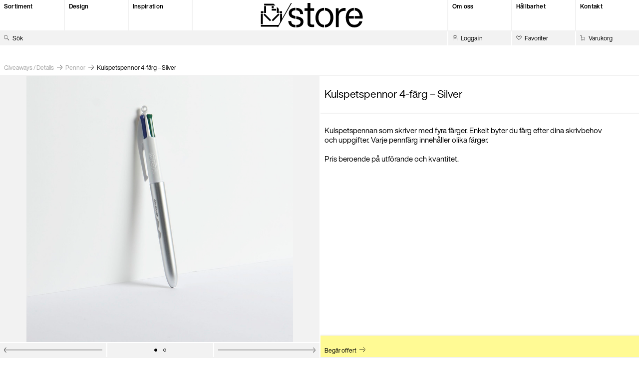

--- FILE ---
content_type: text/html; charset=UTF-8
request_url: https://www.i-store.se/produkt/kulspetspennor-4-farg-silver/
body_size: 25429
content:
<!doctype html>
<html lang="sv-SE">
<head>
    <meta charset="utf-8">
    <meta name="viewport" content="width=device-width, initial-scale=1, maximum-scale=1">

    <title>Kulspetspennor 4-färg - Silver - I/Store</title>

    <link rel="icon" sizes="196x196" href="https://www.i-store.se/wordpress/wp-content/themes/i-store/assets/img/i-store_favicon-01-3e0f1f19c2482cd6091bd6559e1dc672.png">

    <meta name='robots' content='index, follow, max-image-preview:large, max-snippet:-1, max-video-preview:-1' />

	<!-- This site is optimized with the Yoast SEO plugin v23.8 - https://yoast.com/wordpress/plugins/seo/ -->
	<meta name="description" content="Med merchandise blir ditt varumärke extra unik. Merch på pennor, kepsar, kläder, flaskor, handdukar, väskor, termosar, mobilskal m.m." />
	<link rel="canonical" href="https://www.i-store.se/produkt/kulspetspennor-4-farg-silver/" />
	<meta property="og:locale" content="sv_SE" />
	<meta property="og:type" content="article" />
	<meta property="og:title" content="Kulspetspennor 4-färg - Silver - I/Store" />
	<meta property="og:description" content="Med merchandise blir ditt varumärke extra unik. Merch på pennor, kepsar, kläder, flaskor, handdukar, väskor, termosar, mobilskal m.m." />
	<meta property="og:url" content="https://www.i-store.se/produkt/kulspetspennor-4-farg-silver/" />
	<meta property="og:site_name" content="I/Store" />
	<meta property="article:publisher" content="https://www.facebook.com/istore-229657750382629/" />
	<meta property="article:modified_time" content="2021-04-27T12:04:56+00:00" />
	<meta property="og:image" content="https://www.i-store.se/wordpress/wp-content/uploads/2020/09/DSC_3943-1.jpg" />
	<meta property="og:image:width" content="2220" />
	<meta property="og:image:height" content="2221" />
	<meta property="og:image:type" content="image/jpeg" />
	<meta name="twitter:card" content="summary_large_image" />
	<script type="application/ld+json" class="yoast-schema-graph">{"@context":"https://schema.org","@graph":[{"@type":"WebPage","@id":"https://www.i-store.se/produkt/kulspetspennor-4-farg-silver/","url":"https://www.i-store.se/produkt/kulspetspennor-4-farg-silver/","name":"Kulspetspennor 4-färg - Silver - I/Store","isPartOf":{"@id":"https://www.i-store.se/#website"},"primaryImageOfPage":{"@id":"https://www.i-store.se/produkt/kulspetspennor-4-farg-silver/#primaryimage"},"image":{"@id":"https://www.i-store.se/produkt/kulspetspennor-4-farg-silver/#primaryimage"},"thumbnailUrl":"https://www.i-store.se/wordpress/wp-content/uploads/2020/09/DSC_3943-1.jpg","datePublished":"2020-09-23T14:38:01+00:00","dateModified":"2021-04-27T12:04:56+00:00","description":"Med merchandise blir ditt varumärke extra unik. Merch på pennor, kepsar, kläder, flaskor, handdukar, väskor, termosar, mobilskal m.m.","breadcrumb":{"@id":"https://www.i-store.se/produkt/kulspetspennor-4-farg-silver/#breadcrumb"},"inLanguage":"sv-SE","potentialAction":[{"@type":"ReadAction","target":["https://www.i-store.se/produkt/kulspetspennor-4-farg-silver/"]}]},{"@type":"ImageObject","inLanguage":"sv-SE","@id":"https://www.i-store.se/produkt/kulspetspennor-4-farg-silver/#primaryimage","url":"https://www.i-store.se/wordpress/wp-content/uploads/2020/09/DSC_3943-1.jpg","contentUrl":"https://www.i-store.se/wordpress/wp-content/uploads/2020/09/DSC_3943-1.jpg","width":2220,"height":2221},{"@type":"BreadcrumbList","@id":"https://www.i-store.se/produkt/kulspetspennor-4-farg-silver/#breadcrumb","itemListElement":[{"@type":"ListItem","position":1,"name":"Hem","item":"https://www.i-store.se/"},{"@type":"ListItem","position":2,"name":"Produkter","item":"https://www.i-store.se/shop/"},{"@type":"ListItem","position":3,"name":"Kulspetspennor 4-färg &#8211; Silver"}]},{"@type":"WebSite","@id":"https://www.i-store.se/#website","url":"https://www.i-store.se/","name":"I/Store","description":"","publisher":{"@id":"https://www.i-store.se/#organization"},"potentialAction":[{"@type":"SearchAction","target":{"@type":"EntryPoint","urlTemplate":"https://www.i-store.se/?s={search_term_string}"},"query-input":{"@type":"PropertyValueSpecification","valueRequired":true,"valueName":"search_term_string"}}],"inLanguage":"sv-SE"},{"@type":"Organization","@id":"https://www.i-store.se/#organization","name":"i-Store","url":"https://www.i-store.se/","logo":{"@type":"ImageObject","inLanguage":"sv-SE","@id":"https://www.i-store.se/#/schema/logo/image/","url":"https://www.i-store.se/wordpress/wp-content/uploads/2019/06/og-image.png","contentUrl":"https://www.i-store.se/wordpress/wp-content/uploads/2019/06/og-image.png","width":1200,"height":630,"caption":"i-Store"},"image":{"@id":"https://www.i-store.se/#/schema/logo/image/"},"sameAs":["https://www.facebook.com/istore-229657750382629/","https://www.instagram.com/istorefactory/"]}]}</script>
	<!-- / Yoast SEO plugin. -->


<link rel='dns-prefetch' href='//www.i-store.se' />
<style id='classic-theme-styles-inline-css' type='text/css'>
/*! This file is auto-generated */
.wp-block-button__link{color:#fff;background-color:#32373c;border-radius:9999px;box-shadow:none;text-decoration:none;padding:calc(.667em + 2px) calc(1.333em + 2px);font-size:1.125em}.wp-block-file__button{background:#32373c;color:#fff;text-decoration:none}
</style>
<style id='global-styles-inline-css' type='text/css'>
:root{--wp--preset--aspect-ratio--square: 1;--wp--preset--aspect-ratio--4-3: 4/3;--wp--preset--aspect-ratio--3-4: 3/4;--wp--preset--aspect-ratio--3-2: 3/2;--wp--preset--aspect-ratio--2-3: 2/3;--wp--preset--aspect-ratio--16-9: 16/9;--wp--preset--aspect-ratio--9-16: 9/16;--wp--preset--color--black: #000000;--wp--preset--color--cyan-bluish-gray: #abb8c3;--wp--preset--color--white: #ffffff;--wp--preset--color--pale-pink: #f78da7;--wp--preset--color--vivid-red: #cf2e2e;--wp--preset--color--luminous-vivid-orange: #ff6900;--wp--preset--color--luminous-vivid-amber: #fcb900;--wp--preset--color--light-green-cyan: #7bdcb5;--wp--preset--color--vivid-green-cyan: #00d084;--wp--preset--color--pale-cyan-blue: #8ed1fc;--wp--preset--color--vivid-cyan-blue: #0693e3;--wp--preset--color--vivid-purple: #9b51e0;--wp--preset--gradient--vivid-cyan-blue-to-vivid-purple: linear-gradient(135deg,rgba(6,147,227,1) 0%,rgb(155,81,224) 100%);--wp--preset--gradient--light-green-cyan-to-vivid-green-cyan: linear-gradient(135deg,rgb(122,220,180) 0%,rgb(0,208,130) 100%);--wp--preset--gradient--luminous-vivid-amber-to-luminous-vivid-orange: linear-gradient(135deg,rgba(252,185,0,1) 0%,rgba(255,105,0,1) 100%);--wp--preset--gradient--luminous-vivid-orange-to-vivid-red: linear-gradient(135deg,rgba(255,105,0,1) 0%,rgb(207,46,46) 100%);--wp--preset--gradient--very-light-gray-to-cyan-bluish-gray: linear-gradient(135deg,rgb(238,238,238) 0%,rgb(169,184,195) 100%);--wp--preset--gradient--cool-to-warm-spectrum: linear-gradient(135deg,rgb(74,234,220) 0%,rgb(151,120,209) 20%,rgb(207,42,186) 40%,rgb(238,44,130) 60%,rgb(251,105,98) 80%,rgb(254,248,76) 100%);--wp--preset--gradient--blush-light-purple: linear-gradient(135deg,rgb(255,206,236) 0%,rgb(152,150,240) 100%);--wp--preset--gradient--blush-bordeaux: linear-gradient(135deg,rgb(254,205,165) 0%,rgb(254,45,45) 50%,rgb(107,0,62) 100%);--wp--preset--gradient--luminous-dusk: linear-gradient(135deg,rgb(255,203,112) 0%,rgb(199,81,192) 50%,rgb(65,88,208) 100%);--wp--preset--gradient--pale-ocean: linear-gradient(135deg,rgb(255,245,203) 0%,rgb(182,227,212) 50%,rgb(51,167,181) 100%);--wp--preset--gradient--electric-grass: linear-gradient(135deg,rgb(202,248,128) 0%,rgb(113,206,126) 100%);--wp--preset--gradient--midnight: linear-gradient(135deg,rgb(2,3,129) 0%,rgb(40,116,252) 100%);--wp--preset--font-size--small: 13px;--wp--preset--font-size--medium: 20px;--wp--preset--font-size--large: 36px;--wp--preset--font-size--x-large: 42px;--wp--preset--font-family--inter: "Inter", sans-serif;--wp--preset--font-family--cardo: Cardo;--wp--preset--spacing--20: 0.44rem;--wp--preset--spacing--30: 0.67rem;--wp--preset--spacing--40: 1rem;--wp--preset--spacing--50: 1.5rem;--wp--preset--spacing--60: 2.25rem;--wp--preset--spacing--70: 3.38rem;--wp--preset--spacing--80: 5.06rem;--wp--preset--shadow--natural: 6px 6px 9px rgba(0, 0, 0, 0.2);--wp--preset--shadow--deep: 12px 12px 50px rgba(0, 0, 0, 0.4);--wp--preset--shadow--sharp: 6px 6px 0px rgba(0, 0, 0, 0.2);--wp--preset--shadow--outlined: 6px 6px 0px -3px rgba(255, 255, 255, 1), 6px 6px rgba(0, 0, 0, 1);--wp--preset--shadow--crisp: 6px 6px 0px rgba(0, 0, 0, 1);}:where(.is-layout-flex){gap: 0.5em;}:where(.is-layout-grid){gap: 0.5em;}body .is-layout-flex{display: flex;}.is-layout-flex{flex-wrap: wrap;align-items: center;}.is-layout-flex > :is(*, div){margin: 0;}body .is-layout-grid{display: grid;}.is-layout-grid > :is(*, div){margin: 0;}:where(.wp-block-columns.is-layout-flex){gap: 2em;}:where(.wp-block-columns.is-layout-grid){gap: 2em;}:where(.wp-block-post-template.is-layout-flex){gap: 1.25em;}:where(.wp-block-post-template.is-layout-grid){gap: 1.25em;}.has-black-color{color: var(--wp--preset--color--black) !important;}.has-cyan-bluish-gray-color{color: var(--wp--preset--color--cyan-bluish-gray) !important;}.has-white-color{color: var(--wp--preset--color--white) !important;}.has-pale-pink-color{color: var(--wp--preset--color--pale-pink) !important;}.has-vivid-red-color{color: var(--wp--preset--color--vivid-red) !important;}.has-luminous-vivid-orange-color{color: var(--wp--preset--color--luminous-vivid-orange) !important;}.has-luminous-vivid-amber-color{color: var(--wp--preset--color--luminous-vivid-amber) !important;}.has-light-green-cyan-color{color: var(--wp--preset--color--light-green-cyan) !important;}.has-vivid-green-cyan-color{color: var(--wp--preset--color--vivid-green-cyan) !important;}.has-pale-cyan-blue-color{color: var(--wp--preset--color--pale-cyan-blue) !important;}.has-vivid-cyan-blue-color{color: var(--wp--preset--color--vivid-cyan-blue) !important;}.has-vivid-purple-color{color: var(--wp--preset--color--vivid-purple) !important;}.has-black-background-color{background-color: var(--wp--preset--color--black) !important;}.has-cyan-bluish-gray-background-color{background-color: var(--wp--preset--color--cyan-bluish-gray) !important;}.has-white-background-color{background-color: var(--wp--preset--color--white) !important;}.has-pale-pink-background-color{background-color: var(--wp--preset--color--pale-pink) !important;}.has-vivid-red-background-color{background-color: var(--wp--preset--color--vivid-red) !important;}.has-luminous-vivid-orange-background-color{background-color: var(--wp--preset--color--luminous-vivid-orange) !important;}.has-luminous-vivid-amber-background-color{background-color: var(--wp--preset--color--luminous-vivid-amber) !important;}.has-light-green-cyan-background-color{background-color: var(--wp--preset--color--light-green-cyan) !important;}.has-vivid-green-cyan-background-color{background-color: var(--wp--preset--color--vivid-green-cyan) !important;}.has-pale-cyan-blue-background-color{background-color: var(--wp--preset--color--pale-cyan-blue) !important;}.has-vivid-cyan-blue-background-color{background-color: var(--wp--preset--color--vivid-cyan-blue) !important;}.has-vivid-purple-background-color{background-color: var(--wp--preset--color--vivid-purple) !important;}.has-black-border-color{border-color: var(--wp--preset--color--black) !important;}.has-cyan-bluish-gray-border-color{border-color: var(--wp--preset--color--cyan-bluish-gray) !important;}.has-white-border-color{border-color: var(--wp--preset--color--white) !important;}.has-pale-pink-border-color{border-color: var(--wp--preset--color--pale-pink) !important;}.has-vivid-red-border-color{border-color: var(--wp--preset--color--vivid-red) !important;}.has-luminous-vivid-orange-border-color{border-color: var(--wp--preset--color--luminous-vivid-orange) !important;}.has-luminous-vivid-amber-border-color{border-color: var(--wp--preset--color--luminous-vivid-amber) !important;}.has-light-green-cyan-border-color{border-color: var(--wp--preset--color--light-green-cyan) !important;}.has-vivid-green-cyan-border-color{border-color: var(--wp--preset--color--vivid-green-cyan) !important;}.has-pale-cyan-blue-border-color{border-color: var(--wp--preset--color--pale-cyan-blue) !important;}.has-vivid-cyan-blue-border-color{border-color: var(--wp--preset--color--vivid-cyan-blue) !important;}.has-vivid-purple-border-color{border-color: var(--wp--preset--color--vivid-purple) !important;}.has-vivid-cyan-blue-to-vivid-purple-gradient-background{background: var(--wp--preset--gradient--vivid-cyan-blue-to-vivid-purple) !important;}.has-light-green-cyan-to-vivid-green-cyan-gradient-background{background: var(--wp--preset--gradient--light-green-cyan-to-vivid-green-cyan) !important;}.has-luminous-vivid-amber-to-luminous-vivid-orange-gradient-background{background: var(--wp--preset--gradient--luminous-vivid-amber-to-luminous-vivid-orange) !important;}.has-luminous-vivid-orange-to-vivid-red-gradient-background{background: var(--wp--preset--gradient--luminous-vivid-orange-to-vivid-red) !important;}.has-very-light-gray-to-cyan-bluish-gray-gradient-background{background: var(--wp--preset--gradient--very-light-gray-to-cyan-bluish-gray) !important;}.has-cool-to-warm-spectrum-gradient-background{background: var(--wp--preset--gradient--cool-to-warm-spectrum) !important;}.has-blush-light-purple-gradient-background{background: var(--wp--preset--gradient--blush-light-purple) !important;}.has-blush-bordeaux-gradient-background{background: var(--wp--preset--gradient--blush-bordeaux) !important;}.has-luminous-dusk-gradient-background{background: var(--wp--preset--gradient--luminous-dusk) !important;}.has-pale-ocean-gradient-background{background: var(--wp--preset--gradient--pale-ocean) !important;}.has-electric-grass-gradient-background{background: var(--wp--preset--gradient--electric-grass) !important;}.has-midnight-gradient-background{background: var(--wp--preset--gradient--midnight) !important;}.has-small-font-size{font-size: var(--wp--preset--font-size--small) !important;}.has-medium-font-size{font-size: var(--wp--preset--font-size--medium) !important;}.has-large-font-size{font-size: var(--wp--preset--font-size--large) !important;}.has-x-large-font-size{font-size: var(--wp--preset--font-size--x-large) !important;}
:where(.wp-block-post-template.is-layout-flex){gap: 1.25em;}:where(.wp-block-post-template.is-layout-grid){gap: 1.25em;}
:where(.wp-block-columns.is-layout-flex){gap: 2em;}:where(.wp-block-columns.is-layout-grid){gap: 2em;}
:root :where(.wp-block-pullquote){font-size: 1.5em;line-height: 1.6;}
</style>
<style id='woocommerce-inline-inline-css' type='text/css'>
.woocommerce form .form-row .required { visibility: visible; }
</style>
<link rel='stylesheet' id='app-css' href='https://www.i-store.se/wordpress/wp-content/themes/i-store/assets/css/app-2f0b65fbc268508a899a4a33f1cfb5cf.css' type='text/css' media='all' />
<script type="text/javascript" src="https://www.i-store.se/wordpress/wp-content/themes/i-store/assets/js/jquery.min-220afd743d9e9643852e31a135a9f3ae.js" id="jquery-js"></script>
<script type="text/javascript" id="wc-single-product-js-extra">
/* <![CDATA[ */
var wc_single_product_params = {"i18n_required_rating_text":"V\u00e4lj ett betyg","review_rating_required":"yes","flexslider":{"rtl":false,"animation":"slide","smoothHeight":true,"directionNav":false,"controlNav":"thumbnails","slideshow":false,"animationSpeed":500,"animationLoop":false,"allowOneSlide":false},"zoom_enabled":"","zoom_options":[],"photoswipe_enabled":"","photoswipe_options":{"shareEl":false,"closeOnScroll":false,"history":false,"hideAnimationDuration":0,"showAnimationDuration":0},"flexslider_enabled":""};
/* ]]> */
</script>
<script type="text/javascript" src="https://www.i-store.se/wordpress/wp-content/plugins/woocommerce/assets/js/frontend/single-product.min.js?ver=9.3.5" id="wc-single-product-js" defer="defer" data-wp-strategy="defer"></script>
<script type="text/javascript" src="https://www.i-store.se/wordpress/wp-content/plugins/woocommerce/assets/js/jquery-blockui/jquery.blockUI.min.js?ver=2.7.0-wc.9.3.5" id="jquery-blockui-js" defer="defer" data-wp-strategy="defer"></script>
<script type="text/javascript" src="https://www.i-store.se/wordpress/wp-content/plugins/woocommerce/assets/js/js-cookie/js.cookie.min.js?ver=2.1.4-wc.9.3.5" id="js-cookie-js" defer="defer" data-wp-strategy="defer"></script>
<script type="text/javascript" id="woocommerce-js-extra">
/* <![CDATA[ */
var woocommerce_params = {"ajax_url":"\/wordpress\/wp-admin\/admin-ajax.php","wc_ajax_url":"\/?wc-ajax=%%endpoint%%","currency":"SEK"};
/* ]]> */
</script>
<script type="text/javascript" src="https://www.i-store.se/wordpress/wp-content/plugins/woocommerce/assets/js/frontend/woocommerce.min.js?ver=9.3.5" id="woocommerce-js" defer="defer" data-wp-strategy="defer"></script>

<!-- This website runs the Product Feed PRO for WooCommerce by AdTribes.io plugin - version 13.3.8.1 -->
	<noscript><style>.woocommerce-product-gallery{ opacity: 1 !important; }</style></noscript>
	<style id='wp-fonts-local' type='text/css'>
@font-face{font-family:Inter;font-style:normal;font-weight:300 900;font-display:fallback;src:url('https://www.i-store.se/wordpress/wp-content/plugins/woocommerce/assets/fonts/Inter-VariableFont_slnt,wght.woff2') format('woff2');font-stretch:normal;}
@font-face{font-family:Cardo;font-style:normal;font-weight:400;font-display:fallback;src:url('https://www.i-store.se/wordpress/wp-content/plugins/woocommerce/assets/fonts/cardo_normal_400.woff2') format('woff2');}
</style>
<link rel="icon" href="https://www.i-store.se/wordpress/wp-content/uploads/2020/09/cropped-Istore_logga-03-1-1-32x32.png" sizes="32x32" />
<link rel="icon" href="https://www.i-store.se/wordpress/wp-content/uploads/2020/09/cropped-Istore_logga-03-1-1-192x192.png" sizes="192x192" />
<link rel="apple-touch-icon" href="https://www.i-store.se/wordpress/wp-content/uploads/2020/09/cropped-Istore_logga-03-1-1-180x180.png" />
<meta name="msapplication-TileImage" content="https://www.i-store.se/wordpress/wp-content/uploads/2020/09/cropped-Istore_logga-03-1-1-270x270.png" />
		<!-- Facebook Pixel Code -->
		<script>
			var aepc_pixel = {"pixel_id":"352317955828390","user":{},"enable_advanced_events":"yes","fire_delay":"0","can_use_sku":"yes","enable_viewcontent":"yes","enable_addtocart":"yes","enable_addtowishlist":"no","enable_initiatecheckout":"yes","enable_addpaymentinfo":"yes","enable_purchase":"yes","allowed_params":{"AddToCart":["value","currency","content_category","content_name","content_type","content_ids"],"AddToWishlist":["value","currency","content_category","content_name","content_type","content_ids"]}},
				aepc_pixel_args = [],
				aepc_extend_args = function( args ) {
					if ( typeof args === 'undefined' ) {
						args = {};
					}

					for(var key in aepc_pixel_args)
						args[key] = aepc_pixel_args[key];

					return args;
				};

			// Extend args
			if ( 'yes' === aepc_pixel.enable_advanced_events ) {
				aepc_pixel_args.userAgent = navigator.userAgent;
				aepc_pixel_args.language = navigator.language;

				if ( document.referrer.indexOf( document.domain ) < 0 ) {
					aepc_pixel_args.referrer = document.referrer;
				}
			}

						!function(f,b,e,v,n,t,s){if(f.fbq)return;n=f.fbq=function(){n.callMethod?
				n.callMethod.apply(n,arguments):n.queue.push(arguments)};if(!f._fbq)f._fbq=n;
				n.push=n;n.loaded=!0;n.version='2.0';n.agent='dvpixelcaffeinewordpress';n.queue=[];t=b.createElement(e);t.async=!0;
				t.src=v;s=b.getElementsByTagName(e)[0];s.parentNode.insertBefore(t,s)}(window,
				document,'script','https://connect.facebook.net/en_US/fbevents.js');
			
						fbq('init', aepc_pixel.pixel_id, aepc_pixel.user);

							setTimeout( function() {
				fbq('track', "PageView", aepc_pixel_args);
			}, aepc_pixel.fire_delay * 1000 );
					</script>
		<!-- End Facebook Pixel Code -->
		
    <script src="https://www.i-store.se/wordpress/wp-content/themes/i-store/assets/js/modernizr-94e6b19bac0af2c3e81c7e6fee03e168.js"></script>
    <script src="https://www.i-store.se/wordpress/wp-content/themes/i-store/assets/js/bowser.min-557e1db8c44d751c997a04f411a61598.js"></script>
    <script>
    ['firefox', 'mac', 'msie', 'safari'].forEach(function(key) {
        if (bowser[key]) {
            document.documentElement.className += ' is-' + key;
        }
    });

    if (bowser.safari && bowser.mac) {
        document.documentElement.className += ' is-usingScrollingWrapper';
    }

    // This polyfill loading strategy is taken from Philip Walton's blog post:
    // https://philipwalton.com/articles/loading-polyfills-only-when-needed/
    function browserSupportsAllFeatures() {
        return Modernizr.objectfit && Modernizr.details && Modernizr.promises;
    }

    function loadScript(src, done) {
        var js = document.createElement("script");
        js.src = src;
        js.onload = function() {
            done();
        };
        js.onerror = function() {
            done(new Error("Failed to load script " + src));
        };
        document.head.appendChild(js);
    }

    function runPolyfills() {
        objectFitImages();
    }

    if (!browserSupportsAllFeatures()) {
        loadScript("https:\/\/www.i-store.se\/wordpress\/wp-content\/themes\/i-store\/assets\/js\/polyfills-0d1c5720457c21be1c9fa1b7b4457922.js", function(error) {
            if (document.readyState === "loading") {
                document.addEventListener("DOMContentLoaded", runPolyfills);
            } else {
                runPolyfills();
            }
        });
    }
    </script>
</head>

<body class="product-template-default single single-product postid-4591 theme-i-store woocommerce woocommerce-page woocommerce-no-js">
<div class="ScrollingWrapper">

    <header class="Header">

        <div class="Header-row Header-row--top">
            <div class="Header-menuColumn Header-menuColumn--topLeft">
                <a class="Header-menuLink Header-menuLink--toggleCategories" href="#sortiment">
                    <span class="Header-menuLinkText">
                        <svg xmlns="http://www.w3.org/2000/svg" viewBox="0 0 16 16">
  <rect transform="rotate(90)" height="1" width="13.54" y="-8" x="0.074153401" />
  <rect transform="rotate(45)" height="9.29" width="1" y="-3.9395795" x="16.276997" />
  <rect transform="rotate(-45)" height="9.29" width="1" y="6.6674213" x="-6.6674213" />
</svg>
                        Sortiment
                    </span>
                </a>
                                    <a class="Header-menuLink  menu-item menu-item-type-post_type menu-item-object-page" href="https://www.i-store.se/design/">
                        <span class="Header-menuLinkText">Design</span>
                    </a>
                                    <a class="Header-menuLink  menu-item menu-item-type-custom menu-item-object-custom" href="/inspiration/">
                        <span class="Header-menuLinkText">Inspiration</span>
                    </a>
                            </div>

            <div class="Header-logoColumn">
                <a class="Header-logoWrapper" href="https://www.i-store.se">
                                            <div class="Header-logoAnimation">
                                                            <div class="Header-logoAnimationInner Header-logoAnimationInner--stationery" data-icon-src="https://www.i-store.se/wordpress/wp-content/themes/i-store/assets/img/animations-large/stationery-cf0cf0180350704e1af4a89d10c0d68e.json"></div>
                                                    </div>
                    <svg xmlns="http://www.w3.org/2000/svg" viewBox="0 0 278.9 78.9">
    <path d="M2.9 77.5h44.7V0z" fill="#fff"/>
    <path d="M108.1 25.3v39.2c0 3.2 1.5 5.1 6.9 5.1h5.5v7.8c-2.6.2-4.8.4-6.7.4-9.4 0-15.1-3.3-15.1-12.5v-40h-9.9v-8.2h9.9V0h9.4v17.1h12.4v8.2zM222.7 16.3v9h-2.3c-12.1 0-19.8 6.1-19.8 17.8v34.4h-9.4V17.1h8.9v10.6c3.4-6.3 9.6-11.6 19.4-11.6 1 0 1.9 0 3.2.2zM64.7 43.1l-2.7-.6v9h.2C72.7 53.6 76 56 76 61.4c0 5.9-4.2 9.2-14 9.3v8.1c14.5-.2 23.5-6.7 23.5-18 0-9.8-6-14.8-20.8-17.7zM45.4 58.3h-9.5c.9 13.5 9.4 19.9 23.5 20.5v-8.1c-9.2-.4-13.1-4-14-12.4zM59.3 42c-7.7-1.5-12.2-3.6-12.2-9.4 0-5.5 4.4-8.8 12.2-8.9v-8.1c-13.6.1-21.6 6.9-21.6 17.1 0 9.4 5.7 15.3 18.8 17.8l2.8.5zM75 35.7h9.4c-.3-12.3-7.8-19.3-22.4-20v8.1c7.9.4 12.5 3.3 13 11.9zM155.2 15.7v8.5c10.9.6 18.1 9.1 18.1 23.1 0 14.1-7.1 22.5-18.1 23.1v8.5c16.3-.6 27.9-12.8 27.9-31.6s-11.7-31-27.9-31.6zM134.4 47.3c0-14.1 7.1-22.5 18.1-23.1v-8.5c-16.3.6-27.9 12.8-27.9 31.6s11.6 30.9 27.9 31.6v-8.5c-11-.7-18.1-9.1-18.1-23.1zM268.8 42.1h-16.4v8.4h26.4v-3.3c0-16.9-9.3-30.9-26.4-31.6v8.6c10 .7 15.5 8.4 16.4 17.9z"/>
    <path d="M233.3 42.1c1.4-11.3 7.8-17.3 16.5-17.8v-8.6c-15.9.7-26.4 13.1-26.4 31.6 0 19.5 11.6 31.6 28.1 31.6 14.4 0 23-8.4 26-19.8h-9.7c-2.1 6.8-7.5 11.2-16 11.2-10.5 0-17.7-6.2-18.6-19.8h16.7v-8.4z"/>
    <path d="M0 77.5h2.9L47.6 0h-2.9z"/>
</svg>
                </a>
            </div>

            <div class="Header-menuColumn Header-menuColumn--topRight">
                                    <a class="Header-menuLink  menu-item menu-item-type-post_type menu-item-object-page" href="https://www.i-store.se/om-oss/">
                        <span class="Header-menuLinkText">Om oss</span>
                    </a>
                                    <a class="Header-menuLink  menu-item menu-item-type-post_type menu-item-object-page" href="https://www.i-store.se/ansvar/">
                        <span class="Header-menuLinkText">Hållbarhet</span>
                    </a>
                                    <a class="Header-menuLink  menu-item menu-item-type-post_type menu-item-object-page" href="https://www.i-store.se/kontakt/">
                        <span class="Header-menuLinkText">Kontakt</span>
                    </a>
                
                <a class="Header-menuLink Header-menuLink--toggleMenu" href="#submenu">
                    <span class="Header-menuLinkText">
                        <svg xmlns="http://www.w3.org/2000/svg" viewBox="0 0 16 16"><path d="M7.5 1h1v6h-1zm0 9.02h1V16h-1zM1 9V8h14.01v1z"/></svg>                        Navigation
                    </span>
                </a>
            </div>
        </div>

        <div class="Header-row Header-row--bottom">
            <form class="Header-searchForm" action="/" method="get">
                <label class="Header-searchLabel">
                    <svg xmlns="http://www.w3.org/2000/svg" viewBox="0 0 16 16"><path d="M10.352 3.643l-.707.707-2-2 .706-.708zm-.706 5.001l.707.708-2 2-.708-.706zM4 2V1h3v1zm7 6h-1V5h1zM2.653 1.638l.708.707-2.002 2.001-.707-.707zm.702 9.009l-.707.707-2-2.001.706-.707zm11.641 4.649l-.708.707-4.645-4.646.707-.707zM0 5h1v3H0zm7 6v1H4v-1z"/></svg>                    <div class="Header-searchInputWrapper">
                        <input class="Header-searchInput" name="s" value="" autocomplete="off" type="search">
                        <span class="Header-searchLabelText">Sök</span>
                    </div>
                </label>
            </form>

            <div class="Header-menuColumn Header-menuColumn--bottom">
                <a class="Header-menuLink" href="https://www.i-store.se/my-account/">
                    <svg xmlns="http://www.w3.org/2000/svg" viewBox="0 0 16 16"><path d="M4 1h8v1H4zm2 6h4v1H6zM4 9h8v1H4zm1-6v5H4V3zm7 0v5h-1V3zm2 6v7h-1V9zM3 9v7H2V9z"/></svg>                    <span>Logga in</span>
                </a>
                                <a class="Header-menuLink" href="https://www.i-store.se/favoriter/">
                    <svg xmlns="http://www.w3.org/2000/svg" viewBox="0 0 16 16">
  <path class="background" d="m 0.85049878,5.9983582 0.005841,-0.2991639 2.99813262,-2.9981326 0.2979064,0.013705 3.7052394,2.2910259 0.2884691,-0.00685 3.7052387,-2.2910259 0.294198,0.00371 2.998133,2.9981326 0.0022,0.2913562 -5.7912045,7.2054185 -0.6482401,0.647787 z" style="fill:#ff0000;visibility: hidden" />
  <rect x="5.5" y="1.73" width="1" height="4.24" transform="translate(12.97 2.34) rotate(135)"/>
  <rect x="3.93" y="4.73" width="1" height="11.11" transform="translate(14.83 14.42) rotate(135)"/>
  <rect x="1.5" y="1.73" width="1" height="4.24" transform="translate(3.31 -0.29) rotate(45)"/>
  <rect x="13.5" y="1.73" width="1" height="4.24" transform="translate(26.62 -3.32) rotate(135)"/>
  <rect x="9.5" y="1.73" width="1" height="4.24" transform="translate(5.65 -5.94) rotate(45)"/>
  <rect x="11.75" y="5.01" width="1" height="9.19" transform="translate(10.38 -5.85) rotate(45)"/>
</svg>
                    <span>Favoriter <span class="Header-favoritesCount"></span></span>
                </a>
                <a class="Header-menuLink Header-menuLink--cart" href="https://www.i-store.se/cart/">
                    <svg xmlns="http://www.w3.org/2000/svg" viewBox="0 0 16 16"><path d="M3 11V1h1v10zm11 0V8h1v3zM5 6h10v1H5zm-2 6h12v1H3zM0 1h2v1H0zm4 15v-2h1v2zm2 0v-2h1v2zm5 0v-2h1v2zm2 0v-2h1v2z"/></svg>                                        <span>Varukorg </span>
                </a>
            </div>
        </div>

        <div class="Header-cart" id="cart-dropdown">
            <div class="Header-cartHeader">
                <span>Varukorg</span>

                <a class="Header-cartCloseButton" href="#cart-dropdown">
                    <svg xmlns="http://www.w3.org/2000/svg" viewBox="0 0 16 16"><path d="M7.5 1h1v6h-1zm0 9.02h1V16h-1zM1 9V8h14.01v1z"/></svg>                </a>
            </div>

            <a class="ContentSection-readmore" href="https://www.i-store.se/cart/">
                <span class="ContentSection-readmoreText">Se din beställning</span>
                <div class="ContentSection-readmoreArrowColumn">
                    <div class="ContentSection-readmoreArrowWrapper">
                        <svg xmlns="http://www.w3.org/2000/svg" viewBox="0 0 16 16">
  <rect x="0" y="8" width="13.54" height="1"/>
  <rect x="11.79" y="-0.01" width="1" height="9.29" transform="translate(0.32 10.05) rotate(-45)"/>
  <rect x="11.79" y="7.71" width="1" height="9.29" transform="translate(12.24 29.79) rotate(-135)"/>
</svg>
                    </div>
                </div>
            </a>

                            <div class="Header-cartItems">
                    <div class="Header-cartItem Header-cartItem--alone">
                        <div>
                            <span class="Header-cartItemTitle">Din varukorg är tom</span>
                        </div>
                    </div>
                </div>
                    </div>

        <div class="Header-searchResults" tabindex="-1">
            <ul class="Header-searchResultList"></ul>

            <a class="ContentSection-readmore" href="#" tabindex="-1">
                <span class="ContentSection-readmoreText">Visa alla resultat</span>
                <div class="ContentSection-readmoreArrowColumn">
                    <div class="ContentSection-readmoreArrowWrapper">
                        <svg xmlns="http://www.w3.org/2000/svg" viewBox="0 0 16 16">
  <rect x="0" y="8" width="13.54" height="1"/>
  <rect x="11.79" y="-0.01" width="1" height="9.29" transform="translate(0.32 10.05) rotate(-45)"/>
  <rect x="11.79" y="7.71" width="1" height="9.29" transform="translate(12.24 29.79) rotate(-135)"/>
</svg>
                    </div>
                </div>
            </a>
        </div>

        <nav class="Header-categoriesNav" id="sortiment">
            <div class="Header-row">
                                    <div class="Header-categoriesColumn">
                        <div class="Header-categoriesColumnHeader">
                            <span>E-handel</span>
                                                    </div>

                        <div class="Header-categoriesColumnBody">
                            <ul>
                                <li>
                                    <a class="Header-categoriesColumnShowAllLink  menu-item menu-item-type-taxonomy menu-item-object-product_cat current-product-ancestor" href="https://www.i-store.se/sortiment/e-handel-2/#breadcrumb">
                                        <span>Visa alla</span>

                                        <div class="Header-categoriesColumnArrowColumn">
                                            <div class="Header-categoriesColumnArrowWrapper">
                                                <svg xmlns="http://www.w3.org/2000/svg" viewBox="0 0 16 16">
  <rect x="0" y="8" width="13.54" height="1"/>
  <rect x="11.79" y="-0.01" width="1" height="9.29" transform="translate(0.32 10.05) rotate(-45)"/>
  <rect x="11.79" y="7.71" width="1" height="9.29" transform="translate(12.24 29.79) rotate(-135)"/>
</svg>
                                            </div>
                                        </div>
                                    </a>
                                </li>

                                                                    <li>
                                        <a class=" menu-item menu-item-type-taxonomy menu-item-object-product_cat" href="https://www.i-store.se/sortiment/e-handel-2/e-handelspasar/#breadcrumb">
                                            E-handels&shy;påsar                                        </a>
                                    </li>
                                                                    <li>
                                        <a class=" menu-item menu-item-type-taxonomy menu-item-object-product_cat" href="https://www.i-store.se/sortiment/e-handel-2/e-handelslador/#breadcrumb">
                                            E-handels&shy;lådor                                        </a>
                                    </li>
                                                                    <li>
                                        <a class=" menu-item menu-item-type-taxonomy menu-item-object-product_cat" href="https://www.i-store.se/sortiment/e-handel-2/packtejp-e-handel-2/#breadcrumb">
                                            Packtejp                                        </a>
                                    </li>
                                                                    <li>
                                        <a class=" menu-item menu-item-type-taxonomy menu-item-object-product_cat" href="https://www.i-store.se/sortiment/e-handel-2/utfyllnadsmaterial-e-handel-2/#breadcrumb">
                                            Utfyllnads&shy;material                                        </a>
                                    </li>
                                                                    <li>
                                        <a class=" menu-item menu-item-type-taxonomy menu-item-object-product_cat" href="https://www.i-store.se/sortiment/e-handel-2/silkespapper-e-handel-2/#breadcrumb">
                                            Silkes&shy;papper                                        </a>
                                    </li>
                                                                    <li>
                                        <a class=" menu-item menu-item-type-taxonomy menu-item-object-product_cat" href="https://www.i-store.se/sortiment/e-handel-2/stickers/#breadcrumb">
                                            Stickers                                        </a>
                                    </li>
                                                                    <li>
                                        <a class=" menu-item menu-item-type-taxonomy menu-item-object-product_cat" href="https://www.i-store.se/sortiment/e-handel-2/tackkort-ficka-for-foljesedel/#breadcrumb">
                                            Tack&shy;kort / Ficka för följesedel                                        </a>
                                    </li>
                                                                    <li>
                                        <a class=" menu-item menu-item-type-taxonomy menu-item-object-product_cat current-product-ancestor" href="https://www.i-store.se/sortiment/e-handel-2/give-away-merch/#breadcrumb">
                                            Give Away / Merch                                        </a>
                                    </li>
                                                                    <li>
                                        <a class=" menu-item menu-item-type-taxonomy menu-item-object-product_cat" href="https://www.i-store.se/sortiment/e-handel-2/transporttillbehor/#breadcrumb">
                                            Transport&shy;tillbehör                                        </a>
                                    </li>
                                                            </ul>
                        </div>
                    </div>
                                    <div class="Header-categoriesColumn">
                        <div class="Header-categoriesColumnHeader">
                            <span>Allt för din butik</span>
                                                            <div class="Header-categoriesColumnHeaderIcon" data-icon-src="https://www.i-store.se/wordpress/wp-content/themes/i-store/assets/img/animations-small/butikstillbehor-16847847688155b8f463c830fc416df7.json"></div>
                                                    </div>

                        <div class="Header-categoriesColumnBody">
                            <ul>
                                <li>
                                    <a class="Header-categoriesColumnShowAllLink  menu-item menu-item-type-taxonomy menu-item-object-product_cat" href="https://www.i-store.se/sortiment/butikstillbehor/#breadcrumb">
                                        <span>Visa alla</span>

                                        <div class="Header-categoriesColumnArrowColumn">
                                            <div class="Header-categoriesColumnArrowWrapper">
                                                <svg xmlns="http://www.w3.org/2000/svg" viewBox="0 0 16 16">
  <rect x="0" y="8" width="13.54" height="1"/>
  <rect x="11.79" y="-0.01" width="1" height="9.29" transform="translate(0.32 10.05) rotate(-45)"/>
  <rect x="11.79" y="7.71" width="1" height="9.29" transform="translate(12.24 29.79) rotate(-135)"/>
</svg>
                                            </div>
                                        </div>
                                    </a>
                                </li>

                                                                    <li>
                                        <a class=" menu-item menu-item-type-taxonomy menu-item-object-product_cat" href="https://www.i-store.se/sortiment/butikstillbehor/e-handel/#breadcrumb">
                                            E-handel                                        </a>
                                    </li>
                                                                    <li>
                                        <a class=" menu-item menu-item-type-taxonomy menu-item-object-product_cat" href="https://www.i-store.se/sortiment/butikstillbehor/pasar/#breadcrumb">
                                            Påsar                                        </a>
                                    </li>
                                                                    <li>
                                        <a class=" menu-item menu-item-type-taxonomy menu-item-object-product_cat" href="https://www.i-store.se/sortiment/butikstillbehor/presentinslagning/#breadcrumb">
                                            Present&shy;inslagning                                        </a>
                                    </li>
                                                                    <li>
                                        <a class=" menu-item menu-item-type-taxonomy menu-item-object-product_cat" href="https://www.i-store.se/sortiment/butikstillbehor/etiketter/#breadcrumb">
                                            Etiketter                                        </a>
                                    </li>
                                                                    <li>
                                        <a class=" menu-item menu-item-type-taxonomy menu-item-object-product_cat" href="https://www.i-store.se/sortiment/butikstillbehor/presentinslagning/silkespapper-presentinslagning/#breadcrumb">
                                            Silkes&shy;papper                                        </a>
                                    </li>
                                                                    <li>
                                        <a class=" menu-item menu-item-type-taxonomy menu-item-object-product_cat" href="https://www.i-store.se/sortiment/butikstillbehor/skyltar-och-displayer/#breadcrumb">
                                            Skyltar / Displayer                                        </a>
                                    </li>
                                                                    <li>
                                        <a class=" menu-item menu-item-type-taxonomy menu-item-object-product_cat" href="https://www.i-store.se/sortiment/butikstillbehor/kassa/#breadcrumb">
                                            Kassa                                        </a>
                                    </li>
                                                                    <li>
                                        <a class=" menu-item menu-item-type-taxonomy menu-item-object-product_cat" href="https://www.i-store.se/sortiment/butikstillbehor/forpackningsmaterial/#breadcrumb">
                                            Förpacknings&shy;material                                        </a>
                                    </li>
                                                                    <li>
                                        <a class=" menu-item menu-item-type-taxonomy menu-item-object-product_cat" href="https://www.i-store.se/sortiment/butikstillbehor/outlet/#breadcrumb">
                                            Outlet                                        </a>
                                    </li>
                                                            </ul>
                        </div>
                    </div>
                                    <div class="Header-categoriesColumn">
                        <div class="Header-categoriesColumnHeader">
                            <span>Påsar</span>
                                                            <div class="Header-categoriesColumnHeaderIcon" data-icon-src="https://www.i-store.se/wordpress/wp-content/themes/i-store/assets/img/animations-small/pasar-och-vaskor-9abc46268eba0fe946d22a3b177f8cfb.json"></div>
                                                    </div>

                        <div class="Header-categoriesColumnBody">
                            <ul>
                                <li>
                                    <a class="Header-categoriesColumnShowAllLink  menu-item menu-item-type-taxonomy menu-item-object-product_cat" href="https://www.i-store.se/sortiment/pasar-och-vaskor/#breadcrumb">
                                        <span>Visa alla</span>

                                        <div class="Header-categoriesColumnArrowColumn">
                                            <div class="Header-categoriesColumnArrowWrapper">
                                                <svg xmlns="http://www.w3.org/2000/svg" viewBox="0 0 16 16">
  <rect x="0" y="8" width="13.54" height="1"/>
  <rect x="11.79" y="-0.01" width="1" height="9.29" transform="translate(0.32 10.05) rotate(-45)"/>
  <rect x="11.79" y="7.71" width="1" height="9.29" transform="translate(12.24 29.79) rotate(-135)"/>
</svg>
                                            </div>
                                        </div>
                                    </a>
                                </li>

                                                                    <li>
                                        <a class=" menu-item menu-item-type-taxonomy menu-item-object-product_cat" href="https://www.i-store.se/sortiment/pasar-och-vaskor/papperspasar/#breadcrumb">
                                            Pappers&shy;påsar                                        </a>
                                    </li>
                                                                    <li>
                                        <a class=" menu-item menu-item-type-taxonomy menu-item-object-product_cat" href="https://www.i-store.se/sortiment/pasar-och-vaskor/bomullspasar/#breadcrumb">
                                            Bomulls&shy;påsar                                        </a>
                                    </li>
                                                                    <li>
                                        <a class=" menu-item menu-item-type-taxonomy menu-item-object-product_cat" href="https://www.i-store.se/sortiment/pasar-och-vaskor/pasar-i-non-woven/#breadcrumb">
                                            Påsar i Non Woven                                        </a>
                                    </li>
                                                                    <li>
                                        <a class=" menu-item menu-item-type-taxonomy menu-item-object-product_cat" href="https://www.i-store.se/sortiment/pasar-och-vaskor/plastpasar/#breadcrumb">
                                            Plast&shy;påsar                                        </a>
                                    </li>
                                                                    <li>
                                        <a class=" menu-item menu-item-type-taxonomy menu-item-object-product_cat" href="https://www.i-store.se/sortiment/pasar-och-vaskor/polyesterpasar/#breadcrumb">
                                            Polyester&shy;påsar                                        </a>
                                    </li>
                                                                    <li>
                                        <a class=" menu-item menu-item-type-taxonomy menu-item-object-product_cat" href="https://www.i-store.se/sortiment/pasar-och-vaskor/kostymgarderob/#breadcrumb">
                                            Kostym&shy;garderober                                        </a>
                                    </li>
                                                                    <li>
                                        <a class=" menu-item menu-item-type-taxonomy menu-item-object-product_cat" href="https://www.i-store.se/sortiment/pasar-och-vaskor/vaskor-i-jute/#breadcrumb">
                                            Väskor i jute                                        </a>
                                    </li>
                                                                    <li>
                                        <a class=" menu-item menu-item-type-taxonomy menu-item-object-product_cat" href="https://www.i-store.se/sortiment/pasar-och-vaskor/sammetspasar/#breadcrumb">
                                            Sammets&shy;påsar                                        </a>
                                    </li>
                                                            </ul>
                        </div>
                    </div>
                                    <div class="Header-categoriesColumn">
                        <div class="Header-categoriesColumnHeader">
                            <span>Paketering</span>
                                                            <div class="Header-categoriesColumnHeaderIcon" data-icon-src="https://www.i-store.se/wordpress/wp-content/themes/i-store/assets/img/animations-small/paketering-9ff4a3b2cf6c1ec862182bc30b673a43.json"></div>
                                                    </div>

                        <div class="Header-categoriesColumnBody">
                            <ul>
                                <li>
                                    <a class="Header-categoriesColumnShowAllLink  menu-item menu-item-type-taxonomy menu-item-object-product_cat" href="https://www.i-store.se/sortiment/paketering/#breadcrumb">
                                        <span>Visa alla</span>

                                        <div class="Header-categoriesColumnArrowColumn">
                                            <div class="Header-categoriesColumnArrowWrapper">
                                                <svg xmlns="http://www.w3.org/2000/svg" viewBox="0 0 16 16">
  <rect x="0" y="8" width="13.54" height="1"/>
  <rect x="11.79" y="-0.01" width="1" height="9.29" transform="translate(0.32 10.05) rotate(-45)"/>
  <rect x="11.79" y="7.71" width="1" height="9.29" transform="translate(12.24 29.79) rotate(-135)"/>
</svg>
                                            </div>
                                        </div>
                                    </a>
                                </li>

                                                                    <li>
                                        <a class=" menu-item menu-item-type-taxonomy menu-item-object-product_cat" href="https://www.i-store.se/sortiment/paketering/askar/#breadcrumb">
                                            Askar                                        </a>
                                    </li>
                                                                    <li>
                                        <a class=" menu-item menu-item-type-taxonomy menu-item-object-product_cat" href="https://www.i-store.se/sortiment/paketering/e-handel-paketering/#breadcrumb">
                                            E-handel                                        </a>
                                    </li>
                                                                    <li>
                                        <a class=" menu-item menu-item-type-taxonomy menu-item-object-product_cat" href="https://www.i-store.se/sortiment/paketering/forpackningstillbehor/#breadcrumb">
                                            Förpacknings&shy;tillbehör                                        </a>
                                    </li>
                                                                    <li>
                                        <a class=" menu-item menu-item-type-taxonomy menu-item-object-product_cat" href="https://www.i-store.se/sortiment/paketering/kartonger-lador/#breadcrumb">
                                            Kartonger / Lådor                                        </a>
                                    </li>
                                                                    <li>
                                        <a class=" menu-item menu-item-type-taxonomy menu-item-object-product_cat" href="https://www.i-store.se/sortiment/butikstillbehor/presentinslagning/#breadcrumb">
                                            Present&shy;inslagning                                        </a>
                                    </li>
                                                                    <li>
                                        <a class=" menu-item menu-item-type-taxonomy menu-item-object-product_cat" href="https://www.i-store.se/sortiment/paketering/take-away/#breadcrumb">
                                            Take away                                        </a>
                                    </li>
                                                            </ul>
                        </div>
                    </div>
                                    <div class="Header-categoriesColumn">
                        <div class="Header-categoriesColumnHeader">
                            <span>Skyltar / Displayer</span>
                                                            <div class="Header-categoriesColumnHeaderIcon" data-icon-src="https://www.i-store.se/wordpress/wp-content/themes/i-store/assets/img/animations-small/display-och-skylt-4fab3e6e288db0e7c410808fd35abfe2.json"></div>
                                                    </div>

                        <div class="Header-categoriesColumnBody">
                            <ul>
                                <li>
                                    <a class="Header-categoriesColumnShowAllLink  menu-item menu-item-type-taxonomy menu-item-object-product_cat" href="https://www.i-store.se/sortiment/display-och-skylt/#breadcrumb">
                                        <span>Visa alla</span>

                                        <div class="Header-categoriesColumnArrowColumn">
                                            <div class="Header-categoriesColumnArrowWrapper">
                                                <svg xmlns="http://www.w3.org/2000/svg" viewBox="0 0 16 16">
  <rect x="0" y="8" width="13.54" height="1"/>
  <rect x="11.79" y="-0.01" width="1" height="9.29" transform="translate(0.32 10.05) rotate(-45)"/>
  <rect x="11.79" y="7.71" width="1" height="9.29" transform="translate(12.24 29.79) rotate(-135)"/>
</svg>
                                            </div>
                                        </div>
                                    </a>
                                </li>

                                                                    <li>
                                        <a class=" menu-item menu-item-type-taxonomy menu-item-object-product_cat" href="https://www.i-store.se/sortiment/butikstillbehor/skyltar-och-displayer/traskyltar-tradisplayer/#breadcrumb">
                                            Träskyltar / Trä&shy;displayer                                        </a>
                                    </li>
                                                                    <li>
                                        <a class=" menu-item menu-item-type-taxonomy menu-item-object-product_cat" href="https://www.i-store.se/sortiment/display-och-skylt/akryldisplayer/#breadcrumb">
                                            Akrylskyltar / Akryl&shy;displayer                                        </a>
                                    </li>
                                                                    <li>
                                        <a class=" menu-item menu-item-type-taxonomy menu-item-object-product_cat" href="https://www.i-store.se/sortiment/butikstillbehor/skyltar-och-displayer/metallskyltar-metalldisplayer/#breadcrumb">
                                            Metallskyltar / Metall&shy;displayer                                        </a>
                                    </li>
                                                                    <li>
                                        <a class=" menu-item menu-item-type-taxonomy menu-item-object-product_cat" href="https://www.i-store.se/sortiment/display-och-skylt/mdfblock/#breadcrumb">
                                            MDF-&shy;block                                        </a>
                                    </li>
                                                                    <li>
                                        <a class=" menu-item menu-item-type-taxonomy menu-item-object-product_cat" href="https://www.i-store.se/sortiment/butikstillbehor/skyltar-och-displayer/upphangningsanordningar-skyltar-och-displayer/#breadcrumb">
                                            Upphängnings&shy;anordningar                                        </a>
                                    </li>
                                                                    <li>
                                        <a class=" menu-item menu-item-type-taxonomy menu-item-object-product_cat" href="https://www.i-store.se/sortiment/butikstillbehor/skyltar-och-displayer/fonstervinyler-skyltar-och-displayer/#breadcrumb">
                                            Fönstervinyler                                        </a>
                                    </li>
                                                                    <li>
                                        <a class=" menu-item menu-item-type-taxonomy menu-item-object-product_cat" href="https://www.i-store.se/sortiment/butikstillbehor/skyltar-och-displayer/storformat-vepor-skyltar-och-displayer/#breadcrumb">
                                            Storformat / Vepor                                        </a>
                                    </li>
                                                                    <li>
                                        <a class=" menu-item menu-item-type-taxonomy menu-item-object-product_cat" href="https://www.i-store.se/sortiment/butikstillbehor/skyltar-och-displayer/flaggor-skyltar-och-displayer/#breadcrumb">
                                            Flaggor                                        </a>
                                    </li>
                                                                    <li>
                                        <a class=" menu-item menu-item-type-taxonomy menu-item-object-product_cat" href="https://www.i-store.se/sortiment/display-och-skylt/fasadskylt/#breadcrumb">
                                            Fasadskyltar                                        </a>
                                    </li>
                                                            </ul>
                        </div>
                    </div>
                                    <div class="Header-categoriesColumn">
                        <div class="Header-categoriesColumnHeader">
                            <span>Giveaways / Details</span>
                                                            <div class="Header-categoriesColumnHeaderIcon" data-icon-src="https://www.i-store.se/wordpress/wp-content/themes/i-store/assets/img/animations-small/giveaways-054345292a032399e71bea3e7a0ae32c.json"></div>
                                                    </div>

                        <div class="Header-categoriesColumnBody">
                            <ul>
                                <li>
                                    <a class="Header-categoriesColumnShowAllLink  menu-item menu-item-type-taxonomy menu-item-object-product_cat current-product-ancestor" href="https://www.i-store.se/sortiment/giveaways/#breadcrumb">
                                        <span>Visa alla</span>

                                        <div class="Header-categoriesColumnArrowColumn">
                                            <div class="Header-categoriesColumnArrowWrapper">
                                                <svg xmlns="http://www.w3.org/2000/svg" viewBox="0 0 16 16">
  <rect x="0" y="8" width="13.54" height="1"/>
  <rect x="11.79" y="-0.01" width="1" height="9.29" transform="translate(0.32 10.05) rotate(-45)"/>
  <rect x="11.79" y="7.71" width="1" height="9.29" transform="translate(12.24 29.79) rotate(-135)"/>
</svg>
                                            </div>
                                        </div>
                                    </a>
                                </li>

                                                                    <li>
                                        <a class=" menu-item menu-item-type-taxonomy menu-item-object-product_cat" href="https://www.i-store.se/sortiment/giveaways/gavor/#breadcrumb">
                                            Gåvor                                        </a>
                                    </li>
                                                                    <li>
                                        <a class=" menu-item menu-item-type-taxonomy menu-item-object-product_cat" href="https://www.i-store.se/sortiment/giveaways/vaskor/#breadcrumb">
                                            Väskor                                        </a>
                                    </li>
                                                                    <li>
                                        <a class=" menu-item menu-item-type-taxonomy menu-item-object-product_cat" href="https://www.i-store.se/sortiment/giveaways/isolerade-flaskor/#breadcrumb">
                                            Flaskor                                        </a>
                                    </li>
                                                                    <li>
                                        <a class=" menu-item menu-item-type-taxonomy menu-item-object-product_cat" href="https://www.i-store.se/sortiment/giveaways/doft/#breadcrumb">
                                            Doft                                        </a>
                                    </li>
                                                                    <li>
                                        <a class=" menu-item menu-item-type-taxonomy menu-item-object-product_cat" href="https://www.i-store.se/sortiment/giveaways/paraplyer/#breadcrumb">
                                            Paraplyer                                        </a>
                                    </li>
                                                                    <li>
                                        <a class=" menu-item menu-item-type-taxonomy menu-item-object-product_cat current-product-ancestor current-menu-parent current-product-parent" href="https://www.i-store.se/sortiment/giveaways/pennor-giveaways/#breadcrumb">
                                            Pennor                                        </a>
                                    </li>
                                                                    <li>
                                        <a class=" menu-item menu-item-type-taxonomy menu-item-object-product_cat" href="https://www.i-store.se/sortiment/giveaways/mobilaccessoarer/#breadcrumb">
                                            Mobil&shy;accessoarer                                        </a>
                                    </li>
                                                                    <li>
                                        <a class=" menu-item menu-item-type-taxonomy menu-item-object-product_cat" href="https://www.i-store.se/sortiment/giveaways/necessarer/#breadcrumb">
                                            Necessärer                                        </a>
                                    </li>
                                                                    <li>
                                        <a class=" menu-item menu-item-type-taxonomy menu-item-object-product_cat" href="https://www.i-store.se/sortiment/giveaways/nyckelringar/#breadcrumb">
                                            Nyckelringar                                        </a>
                                    </li>
                                                            </ul>
                        </div>
                    </div>
                                    <div class="Header-categoriesColumn">
                        <div class="Header-categoriesColumnHeader">
                            <span>Trycksaker / Kontor</span>
                                                            <div class="Header-categoriesColumnHeaderIcon" data-icon-src="https://www.i-store.se/wordpress/wp-content/themes/i-store/assets/img/animations-small/stationery-4bb8213dd9454fc607f1ab36d0c65018.json"></div>
                                                    </div>

                        <div class="Header-categoriesColumnBody">
                            <ul>
                                <li>
                                    <a class="Header-categoriesColumnShowAllLink  menu-item menu-item-type-taxonomy menu-item-object-product_cat current-product-ancestor" href="https://www.i-store.se/sortiment/stationery/#breadcrumb">
                                        <span>Visa alla</span>

                                        <div class="Header-categoriesColumnArrowColumn">
                                            <div class="Header-categoriesColumnArrowWrapper">
                                                <svg xmlns="http://www.w3.org/2000/svg" viewBox="0 0 16 16">
  <rect x="0" y="8" width="13.54" height="1"/>
  <rect x="11.79" y="-0.01" width="1" height="9.29" transform="translate(0.32 10.05) rotate(-45)"/>
  <rect x="11.79" y="7.71" width="1" height="9.29" transform="translate(12.24 29.79) rotate(-135)"/>
</svg>
                                            </div>
                                        </div>
                                    </a>
                                </li>

                                                                    <li>
                                        <a class=" menu-item menu-item-type-taxonomy menu-item-object-product_cat" href="https://www.i-store.se/sortiment/stationery/visitkort-stationery/#breadcrumb">
                                            Visit&shy;kort                                        </a>
                                    </li>
                                                                    <li>
                                        <a class=" menu-item menu-item-type-taxonomy menu-item-object-product_cat" href="https://www.i-store.se/sortiment/stationery/anteckningsblock/#breadcrumb">
                                            Antecknings&shy;block                                        </a>
                                    </li>
                                                                    <li>
                                        <a class=" menu-item menu-item-type-taxonomy menu-item-object-product_cat" href="https://www.i-store.se/sortiment/stationery/labels-och-hangtags/#breadcrumb">
                                            Labels / Hangtags                                        </a>
                                    </li>
                                                                    <li>
                                        <a class=" menu-item menu-item-type-taxonomy menu-item-object-product_cat" href="https://www.i-store.se/sortiment/stationery/kvittofickor/#breadcrumb">
                                            Kvittofickor                                        </a>
                                    </li>
                                                                    <li>
                                        <a class=" menu-item menu-item-type-taxonomy menu-item-object-product_cat" href="https://www.i-store.se/sortiment/stationery/presentkort/#breadcrumb">
                                            Present&shy;kort                                        </a>
                                    </li>
                                                                    <li>
                                        <a class=" menu-item menu-item-type-taxonomy menu-item-object-product_cat" href="https://www.i-store.se/sortiment/stationery/tackkort/#breadcrumb">
                                            Tackkort / Inbjudnings&shy;kort                                        </a>
                                    </li>
                                                                    <li>
                                        <a class=" menu-item menu-item-type-taxonomy menu-item-object-product_cat" href="https://www.i-store.se/sortiment/stationery/kuvert-och-brevpapper-stationery/#breadcrumb">
                                            Kuvert / Brev&shy;papper                                        </a>
                                    </li>
                                                                    <li>
                                        <a class=" menu-item menu-item-type-taxonomy menu-item-object-product_cat" href="https://www.i-store.se/sortiment/ovrigt/hotellrum/menyer/#breadcrumb">
                                            Menyer                                        </a>
                                    </li>
                                                                    <li>
                                        <a class=" menu-item menu-item-type-taxonomy menu-item-object-product_cat" href="https://www.i-store.se/sortiment/stationery/parmar/#breadcrumb">
                                            Pärmar                                        </a>
                                    </li>
                                                                    <li>
                                        <a class=" menu-item menu-item-type-taxonomy menu-item-object-product_cat current-product-ancestor current-menu-parent current-product-parent" href="https://www.i-store.se/sortiment/stationery/pennor/#breadcrumb">
                                            Pennor                                        </a>
                                    </li>
                                                            </ul>
                        </div>
                    </div>
                                    <div class="Header-categoriesColumn">
                        <div class="Header-categoriesColumnHeader">
                            <span>Kläder / Skor / Textil</span>
                                                            <div class="Header-categoriesColumnHeaderIcon" data-icon-src="https://www.i-store.se/wordpress/wp-content/themes/i-store/assets/img/animations-small/accessoarer-56a2f75e35e075123415ac32aa1ebf7e.json"></div>
                                                    </div>

                        <div class="Header-categoriesColumnBody">
                            <ul>
                                <li>
                                    <a class="Header-categoriesColumnShowAllLink  menu-item menu-item-type-taxonomy menu-item-object-product_cat" href="https://www.i-store.se/sortiment/accessoarer/#breadcrumb">
                                        <span>Visa alla</span>

                                        <div class="Header-categoriesColumnArrowColumn">
                                            <div class="Header-categoriesColumnArrowWrapper">
                                                <svg xmlns="http://www.w3.org/2000/svg" viewBox="0 0 16 16">
  <rect x="0" y="8" width="13.54" height="1"/>
  <rect x="11.79" y="-0.01" width="1" height="9.29" transform="translate(0.32 10.05) rotate(-45)"/>
  <rect x="11.79" y="7.71" width="1" height="9.29" transform="translate(12.24 29.79) rotate(-135)"/>
</svg>
                                            </div>
                                        </div>
                                    </a>
                                </li>

                                                                    <li>
                                        <a class=" menu-item menu-item-type-taxonomy menu-item-object-product_cat" href="https://www.i-store.se/sortiment/accessoarer/t-shirts/#breadcrumb">
                                            T-shirts / Pikéer                                        </a>
                                    </li>
                                                                    <li>
                                        <a class=" menu-item menu-item-type-taxonomy menu-item-object-product_cat" href="https://www.i-store.se/sortiment/accessoarer/hoodies/#breadcrumb">
                                            Hoodies / Sweatshirts                                        </a>
                                    </li>
                                                                    <li>
                                        <a class=" menu-item menu-item-type-taxonomy menu-item-object-product_cat" href="https://www.i-store.se/sortiment/accessoarer/jackor/#breadcrumb">
                                            Jackor                                        </a>
                                    </li>
                                                                    <li>
                                        <a class=" menu-item menu-item-type-taxonomy menu-item-object-product_cat" href="https://www.i-store.se/sortiment/accessoarer/traningsklader/#breadcrumb">
                                            Träningskläder                                        </a>
                                    </li>
                                                                    <li>
                                        <a class=" menu-item menu-item-type-taxonomy menu-item-object-product_cat" href="https://www.i-store.se/sortiment/accessoarer/mossor-kepsar/#breadcrumb">
                                            Mössor / Kepsar                                        </a>
                                    </li>
                                                                    <li>
                                        <a class=" menu-item menu-item-type-taxonomy menu-item-object-product_cat" href="https://www.i-store.se/sortiment/accessoarer/morgonrockar/#breadcrumb">
                                            Morgon&shy;rockar                                        </a>
                                    </li>
                                                                    <li>
                                        <a class=" menu-item menu-item-type-taxonomy menu-item-object-product_cat" href="https://www.i-store.se/sortiment/accessoarer/sovmask/#breadcrumb">
                                            Sovmasker                                        </a>
                                    </li>
                                                                    <li>
                                        <a class=" menu-item menu-item-type-taxonomy menu-item-object-product_cat" href="https://www.i-store.se/sortiment/accessoarer/tofflor/#breadcrumb">
                                            Tofflor                                        </a>
                                    </li>
                                                                    <li>
                                        <a class=" menu-item menu-item-type-taxonomy menu-item-object-product_cat" href="https://www.i-store.se/sortiment/accessoarer/handdukar/#breadcrumb">
                                            Handdukar                                        </a>
                                    </li>
                                                            </ul>
                        </div>
                    </div>
                                    <div class="Header-categoriesColumn">
                        <div class="Header-categoriesColumnHeader">
                            <span>Hotell / Spa / Resturang</span>
                                                            <div class="Header-categoriesColumnHeaderIcon" data-icon-src="https://www.i-store.se/wordpress/wp-content/themes/i-store/assets/img/animations-small/ovrigt-ef3eb201bbf1a7c08fe443cc577bb3a0.json"></div>
                                                    </div>

                        <div class="Header-categoriesColumnBody">
                            <ul>
                                <li>
                                    <a class="Header-categoriesColumnShowAllLink  menu-item menu-item-type-taxonomy menu-item-object-product_cat current-product-ancestor" href="https://www.i-store.se/sortiment/ovrigt/#breadcrumb">
                                        <span>Visa alla</span>

                                        <div class="Header-categoriesColumnArrowColumn">
                                            <div class="Header-categoriesColumnArrowWrapper">
                                                <svg xmlns="http://www.w3.org/2000/svg" viewBox="0 0 16 16">
  <rect x="0" y="8" width="13.54" height="1"/>
  <rect x="11.79" y="-0.01" width="1" height="9.29" transform="translate(0.32 10.05) rotate(-45)"/>
  <rect x="11.79" y="7.71" width="1" height="9.29" transform="translate(12.24 29.79) rotate(-135)"/>
</svg>
                                            </div>
                                        </div>
                                    </a>
                                </li>

                                                                    <li>
                                        <a class=" menu-item menu-item-type-taxonomy menu-item-object-product_cat" href="https://www.i-store.se/sortiment/ovrigt/allt-for-din-shop/#breadcrumb">
                                            Allt för din shop                                        </a>
                                    </li>
                                                                    <li>
                                        <a class=" menu-item menu-item-type-taxonomy menu-item-object-product_cat" href="https://www.i-store.se/sortiment/ovrigt/display-skylt/#breadcrumb">
                                            Skyltar / Displayer                                        </a>
                                    </li>
                                                                    <li>
                                        <a class=" menu-item menu-item-type-taxonomy menu-item-object-product_cat" href="https://www.i-store.se/sortiment/ovrigt/hotellrum/#breadcrumb">
                                            Hotellrum                                        </a>
                                    </li>
                                                                    <li>
                                        <a class=" menu-item menu-item-type-taxonomy menu-item-object-product_cat current-product-ancestor" href="https://www.i-store.se/sortiment/ovrigt/konferens/#breadcrumb">
                                            Konferens                                        </a>
                                    </li>
                                                                    <li>
                                        <a class=" menu-item menu-item-type-taxonomy menu-item-object-product_cat" href="https://www.i-store.se/sortiment/ovrigt/personal/#breadcrumb">
                                            Personal                                        </a>
                                    </li>
                                                                    <li>
                                        <a class=" menu-item menu-item-type-taxonomy menu-item-object-product_cat" href="https://www.i-store.se/sortiment/ovrigt/spaavdelningen/#breadcrumb">
                                            Spa&shy;avdelningen                                        </a>
                                    </li>
                                                                    <li>
                                        <a class=" menu-item menu-item-type-taxonomy menu-item-object-product_cat" href="https://www.i-store.se/sortiment/ovrigt/trycksaker-ovrigt/#breadcrumb">
                                            Trycksaker                                        </a>
                                    </li>
                                                                    <li>
                                        <a class=" menu-item menu-item-type-taxonomy menu-item-object-product_cat" href="https://www.i-store.se/sortiment/ovrigt/resturang/#breadcrumb">
                                            Resturang                                        </a>
                                    </li>
                                                            </ul>
                        </div>
                    </div>
                                    <div class="Header-categoriesColumn">
                        <div class="Header-categoriesColumnHeader">
                            <span>Sport / Skönhet / Hälsa</span>
                                                            <div class="Header-categoriesColumnHeaderIcon" data-icon-src="https://www.i-store.se/wordpress/wp-content/themes/i-store/assets/img/animations-small/trycksaker-6e18cad9042567f0334c8222afe9d865.json"></div>
                                                    </div>

                        <div class="Header-categoriesColumnBody">
                            <ul>
                                <li>
                                    <a class="Header-categoriesColumnShowAllLink  menu-item menu-item-type-taxonomy menu-item-object-product_cat" href="https://www.i-store.se/sortiment/sport-skonhet-halsa/#breadcrumb">
                                        <span>Visa alla</span>

                                        <div class="Header-categoriesColumnArrowColumn">
                                            <div class="Header-categoriesColumnArrowWrapper">
                                                <svg xmlns="http://www.w3.org/2000/svg" viewBox="0 0 16 16">
  <rect x="0" y="8" width="13.54" height="1"/>
  <rect x="11.79" y="-0.01" width="1" height="9.29" transform="translate(0.32 10.05) rotate(-45)"/>
  <rect x="11.79" y="7.71" width="1" height="9.29" transform="translate(12.24 29.79) rotate(-135)"/>
</svg>
                                            </div>
                                        </div>
                                    </a>
                                </li>

                                                                    <li>
                                        <a class=" menu-item menu-item-type-taxonomy menu-item-object-product_cat" href="https://www.i-store.se/sortiment/sport-skonhet-halsa/traningsredskap-utrustning/#breadcrumb">
                                            Träningsredskap / Utrustning                                        </a>
                                    </li>
                                                                    <li>
                                        <a class=" menu-item menu-item-type-taxonomy menu-item-object-product_cat" href="https://www.i-store.se/sortiment/sport-skonhet-halsa/klader-textil/#breadcrumb">
                                            Kläder / Textil                                        </a>
                                    </li>
                                                                    <li>
                                        <a class=" menu-item menu-item-type-taxonomy menu-item-object-product_cat" href="https://www.i-store.se/sortiment/sport-skonhet-halsa/vaskor-accessoarer/#breadcrumb">
                                            Väskor / Accessoarer                                        </a>
                                    </li>
                                                                    <li>
                                        <a class=" menu-item menu-item-type-taxonomy menu-item-object-product_cat" href="https://www.i-store.se/sortiment/sport-skonhet-halsa/vattenflaskor-muggar/#breadcrumb">
                                            Vattenflaskor / Muggar                                        </a>
                                    </li>
                                                                    <li>
                                        <a class=" menu-item menu-item-type-taxonomy menu-item-object-product_cat" href="https://www.i-store.se/sortiment/sport-skonhet-halsa/pasar-sport-skonhet-halsa/#breadcrumb">
                                            Påsar                                        </a>
                                    </li>
                                                                    <li>
                                        <a class=" menu-item menu-item-type-taxonomy menu-item-object-product_cat" href="https://www.i-store.se/sortiment/sport-skonhet-halsa/trycksaker/#breadcrumb">
                                            Trycksaker                                        </a>
                                    </li>
                                                                    <li>
                                        <a class=" menu-item menu-item-type-taxonomy menu-item-object-product_cat" href="https://www.i-store.se/sortiment/sport-skonhet-halsa/skyltar-displayer/#breadcrumb">
                                            Skyltar / Displayer                                        </a>
                                    </li>
                                                                    <li>
                                        <a class=" menu-item menu-item-type-taxonomy menu-item-object-product_cat" href="https://www.i-store.se/sortiment/sport-skonhet-halsa/giveaways-sport-skonhet-halsa/#breadcrumb">
                                            Giveaways                                        </a>
                                    </li>
                                                                    <li>
                                        <a class=" menu-item menu-item-type-taxonomy menu-item-object-product_cat" href="https://www.i-store.se/sortiment/sport-skonhet-halsa/doft-sport-skonhet-halsa/#breadcrumb">
                                            Doft                                        </a>
                                    </li>
                                                                    <li>
                                        <a class=" menu-item menu-item-type-taxonomy menu-item-object-product_cat" href="https://www.i-store.se/sortiment/sport-skonhet-halsa/ovrigt-sport-skonhet-halsa/#breadcrumb">
                                            Övrigt                                        </a>
                                    </li>
                                                            </ul>
                        </div>
                    </div>
                                    <div class="Header-categoriesColumn">
                        <div class="Header-categoriesColumnHeader">
                            <span>Skyddsutrustning</span>
                                                            <div class="Header-categoriesColumnHeaderIcon">
                                    <img src="https://www.i-store.se/wordpress/wp-content/themes/i-store/assets/img/icons-large/lundgren-lindqvist_i-store_icon_large_medical-86f9fef29baed41a4193e1d5f7b87796.svg">
                                </div>
                                                    </div>

                        <div class="Header-categoriesColumnBody">
                            <ul>
                                <li>
                                    <a class="Header-categoriesColumnShowAllLink  menu-item menu-item-type-taxonomy menu-item-object-product_cat" href="https://www.i-store.se/sortiment/skyddsutrustning/#breadcrumb">
                                        <span>Visa alla</span>

                                        <div class="Header-categoriesColumnArrowColumn">
                                            <div class="Header-categoriesColumnArrowWrapper">
                                                <svg xmlns="http://www.w3.org/2000/svg" viewBox="0 0 16 16">
  <rect x="0" y="8" width="13.54" height="1"/>
  <rect x="11.79" y="-0.01" width="1" height="9.29" transform="translate(0.32 10.05) rotate(-45)"/>
  <rect x="11.79" y="7.71" width="1" height="9.29" transform="translate(12.24 29.79) rotate(-135)"/>
</svg>
                                            </div>
                                        </div>
                                    </a>
                                </li>

                                                                    <li>
                                        <a class=" menu-item menu-item-type-taxonomy menu-item-object-product_cat" href="https://www.i-store.se/sortiment/skyddsutrustning/antigentest/#breadcrumb">
                                            Antigentest                                        </a>
                                    </li>
                                                                    <li>
                                        <a class=" menu-item menu-item-type-taxonomy menu-item-object-product_cat" href="https://www.i-store.se/sortiment/skyddsutrustning/munskydd/#breadcrumb">
                                            Munskydd                                        </a>
                                    </li>
                                                                    <li>
                                        <a class=" menu-item menu-item-type-taxonomy menu-item-object-product_cat" href="https://www.i-store.se/sortiment/skyddsutrustning/handskar/#breadcrumb">
                                            Skyddshandskar                                        </a>
                                    </li>
                                                                    <li>
                                        <a class=" menu-item menu-item-type-taxonomy menu-item-object-product_cat" href="https://www.i-store.se/sortiment/skyddsutrustning/visir/#breadcrumb">
                                            Visir                                        </a>
                                    </li>
                                                                    <li>
                                        <a class=" menu-item menu-item-type-taxonomy menu-item-object-product_cat" href="https://www.i-store.se/sortiment/skyddsutrustning/skyddsrock/#breadcrumb">
                                            Skydds&shy;rockar                                        </a>
                                    </li>
                                                                    <li>
                                        <a class=" menu-item menu-item-type-taxonomy menu-item-object-product_cat" href="https://www.i-store.se/sortiment/skyddsutrustning/operationsmossa/#breadcrumb">
                                            Mössor                                        </a>
                                    </li>
                                                            </ul>
                        </div>
                    </div>
                                    <div class="Header-categoriesColumn">
                        <div class="Header-categoriesColumnHeader">
                            <span>Förbrukningsartiklar</span>
                                                    </div>

                        <div class="Header-categoriesColumnBody">
                            <ul>
                                <li>
                                    <a class="Header-categoriesColumnShowAllLink  menu-item menu-item-type-taxonomy menu-item-object-product_cat" href="https://www.i-store.se/sortiment/forbrukningsartiklar/#breadcrumb">
                                        <span>Visa alla</span>

                                        <div class="Header-categoriesColumnArrowColumn">
                                            <div class="Header-categoriesColumnArrowWrapper">
                                                <svg xmlns="http://www.w3.org/2000/svg" viewBox="0 0 16 16">
  <rect x="0" y="8" width="13.54" height="1"/>
  <rect x="11.79" y="-0.01" width="1" height="9.29" transform="translate(0.32 10.05) rotate(-45)"/>
  <rect x="11.79" y="7.71" width="1" height="9.29" transform="translate(12.24 29.79) rotate(-135)"/>
</svg>
                                            </div>
                                        </div>
                                    </a>
                                </li>

                                                                    <li>
                                        <a class=" menu-item menu-item-type-taxonomy menu-item-object-product_cat" href="https://www.i-store.se/sortiment/e-handel-2/packtejp-e-handel-2/#breadcrumb">
                                            Packtejp                                        </a>
                                    </li>
                                                                    <li>
                                        <a class=" menu-item menu-item-type-taxonomy menu-item-object-product_cat" href="https://www.i-store.se/sortiment/butikstillbehor/kassa/#breadcrumb">
                                            Kassa                                        </a>
                                    </li>
                                                                    <li>
                                        <a class=" menu-item menu-item-type-taxonomy menu-item-object-product_cat" href="https://www.i-store.se/sortiment/skyddsutrustning/handskar/#breadcrumb">
                                            Skyddshandskar                                        </a>
                                    </li>
                                                                    <li>
                                        <a class=" menu-item menu-item-type-taxonomy menu-item-object-product_cat" href="https://www.i-store.se/sortiment/e-handel-2/utfyllnadsmaterial-e-handel-2/#breadcrumb">
                                            Utfyllnads&shy;material                                        </a>
                                    </li>
                                                                    <li>
                                        <a class=" menu-item menu-item-type-taxonomy menu-item-object-product_cat" href="https://www.i-store.se/sortiment/skyddsutrustning/desinfektion/#breadcrumb">
                                            Desinfektion                                        </a>
                                    </li>
                                                                    <li>
                                        <a class=" menu-item menu-item-type-taxonomy menu-item-object-product_cat" href="https://www.i-store.se/sortiment/butikstillbehor/etiketter/#breadcrumb">
                                            Etiketter                                        </a>
                                    </li>
                                                                    <li>
                                        <a class=" menu-item menu-item-type-taxonomy menu-item-object-product_cat" href="https://www.i-store.se/sortiment/e-handel-2/transporttillbehor/#breadcrumb">
                                            Transport&shy;tillbehör                                        </a>
                                    </li>
                                                            </ul>
                        </div>
                    </div>
                                    <div class="Header-categoriesColumn">
                        <div class="Header-categoriesColumnHeader">
                            <span>Outlet</span>
                                                    </div>

                        <div class="Header-categoriesColumnBody">
                            <ul>
                                <li>
                                    <a class="Header-categoriesColumnShowAllLink  menu-item menu-item-type-taxonomy menu-item-object-product_cat" href="https://www.i-store.se/sortiment/butikstillbehor/outlet/#breadcrumb">
                                        <span>Visa alla</span>

                                        <div class="Header-categoriesColumnArrowColumn">
                                            <div class="Header-categoriesColumnArrowWrapper">
                                                <svg xmlns="http://www.w3.org/2000/svg" viewBox="0 0 16 16">
  <rect x="0" y="8" width="13.54" height="1"/>
  <rect x="11.79" y="-0.01" width="1" height="9.29" transform="translate(0.32 10.05) rotate(-45)"/>
  <rect x="11.79" y="7.71" width="1" height="9.29" transform="translate(12.24 29.79) rotate(-135)"/>
</svg>
                                            </div>
                                        </div>
                                    </a>
                                </li>

                                                            </ul>
                        </div>
                    </div>
                            </div>

            
                    </nav>

        <nav class="Header-submenuNav" id="submenu">
            <div class="Header-row Header-row--submenu">
                                    <a class="Header-submenuLink  menu-item menu-item-type-post_type menu-item-object-page" href="https://www.i-store.se/design/">
                        <span>Design</span>
                    </a>
                                    <a class="Header-submenuLink  menu-item menu-item-type-custom menu-item-object-custom" href="/inspiration/">
                        <span>Inspiration</span>
                    </a>
                                    <a class="Header-submenuLink  menu-item menu-item-type-post_type menu-item-object-page" href="https://www.i-store.se/om-oss/">
                        <span>Om oss</span>
                    </a>
                                    <a class="Header-submenuLink  menu-item menu-item-type-post_type menu-item-object-page" href="https://www.i-store.se/ansvar/">
                        <span>Hållbarhet</span>
                    </a>
                                    <a class="Header-submenuLink  menu-item menu-item-type-post_type menu-item-object-page" href="https://www.i-store.se/kontakt/">
                        <span>Kontakt</span>
                    </a>
                
                <a class="Header-submenuLink" href="https://www.i-store.se/my-account/">
                    <svg xmlns="http://www.w3.org/2000/svg" viewBox="0 0 16 16"><path d="M4 1h8v1H4zm2 6h4v1H6zM4 9h8v1H4zm1-6v5H4V3zm7 0v5h-1V3zm2 6v7h-1V9zM3 9v7H2V9z"/></svg>                    <span>Min sida</span>
                </a>
                <a class="Header-submenuLink" href="https://www.i-store.se/favoriter/">
                    <svg xmlns="http://www.w3.org/2000/svg" viewBox="0 0 16 16">
  <path class="background" d="m 0.85049878,5.9983582 0.005841,-0.2991639 2.99813262,-2.9981326 0.2979064,0.013705 3.7052394,2.2910259 0.2884691,-0.00685 3.7052387,-2.2910259 0.294198,0.00371 2.998133,2.9981326 0.0022,0.2913562 -5.7912045,7.2054185 -0.6482401,0.647787 z" style="fill:#ff0000;visibility: hidden" />
  <rect x="5.5" y="1.73" width="1" height="4.24" transform="translate(12.97 2.34) rotate(135)"/>
  <rect x="3.93" y="4.73" width="1" height="11.11" transform="translate(14.83 14.42) rotate(135)"/>
  <rect x="1.5" y="1.73" width="1" height="4.24" transform="translate(3.31 -0.29) rotate(45)"/>
  <rect x="13.5" y="1.73" width="1" height="4.24" transform="translate(26.62 -3.32) rotate(135)"/>
  <rect x="9.5" y="1.73" width="1" height="4.24" transform="translate(5.65 -5.94) rotate(45)"/>
  <rect x="11.75" y="5.01" width="1" height="9.19" transform="translate(10.38 -5.85) rotate(45)"/>
</svg>
                    <span>Favoriter <span class="Header-favoritesCount"></span></span>
                </a>
                <a class="Header-submenuLink" href="https://www.i-store.se/cart/">
                    <svg xmlns="http://www.w3.org/2000/svg" viewBox="0 0 16 16"><path d="M3 11V1h1v10zm11 0V8h1v3zM5 6h10v1H5zm-2 6h12v1H3zM0 1h2v1H0zm4 15v-2h1v2zm2 0v-2h1v2zm5 0v-2h1v2zm2 0v-2h1v2z"/></svg>                    <span>Varukorg </span>
                </a>
            </div>
        </nav>

        <div class="Header-bodyCover"></div>

    </header>
<div id="primary" class="content-area"><main id="main" class="site-main" role="main">
    <div class="ContentSection">
        <div class="ContentSection-breadcrumbAnchor" id="breadcrumb"></div>

        <div class="ContentSection-block ContentSection-block--full">
            <div class="ContentSection-divider ContentSection-divider--breadcrumbs">
                                        <a href="https://www.i-store.se/sortiment/giveaways/">Giveaways / Details</a>
                        <svg xmlns="http://www.w3.org/2000/svg" viewBox="0 0 16 16">
  <rect x="0" y="8" width="13.54" height="1"/>
  <rect x="11.79" y="-0.01" width="1" height="9.29" transform="translate(0.32 10.05) rotate(-45)"/>
  <rect x="11.79" y="7.71" width="1" height="9.29" transform="translate(12.24 29.79) rotate(-135)"/>
</svg>
                                            <a href="https://www.i-store.se/sortiment/giveaways/pennor-giveaways/">Pennor</a>
                        <svg xmlns="http://www.w3.org/2000/svg" viewBox="0 0 16 16">
  <rect x="0" y="8" width="13.54" height="1"/>
  <rect x="11.79" y="-0.01" width="1" height="9.29" transform="translate(0.32 10.05) rotate(-45)"/>
  <rect x="11.79" y="7.71" width="1" height="9.29" transform="translate(12.24 29.79) rotate(-135)"/>
</svg>
                    Kulspetspennor 4-färg &#8211; Silver            </div>
        </div>
    </div>

<div class="woocommerce-notices-wrapper"></div>
    <article class="Product">
        <div class="Product-imageColumn">
                            <div class="Product-imageWrappers">
                                            <figure class="Product-imageWrapper">
                            <img width="2220" height="2221" src="https://www.i-store.se/wordpress/wp-content/uploads/2020/09/DSC_3943-1.jpg" class="Product-image" alt="" data-id="4575" sizes="(max-width: 1150px) 100vw, 50vw" decoding="async" fetchpriority="high" srcset="https://www.i-store.se/wordpress/wp-content/uploads/2020/09/DSC_3943-1.jpg 2220w, https://www.i-store.se/wordpress/wp-content/uploads/2020/09/DSC_3943-1-300x300.jpg 300w, https://www.i-store.se/wordpress/wp-content/uploads/2020/09/DSC_3943-1-1024x1024.jpg 1024w, https://www.i-store.se/wordpress/wp-content/uploads/2020/09/DSC_3943-1-150x150.jpg 150w, https://www.i-store.se/wordpress/wp-content/uploads/2020/09/DSC_3943-1-768x768.jpg 768w, https://www.i-store.se/wordpress/wp-content/uploads/2020/09/DSC_3943-1-1536x1536.jpg 1536w, https://www.i-store.se/wordpress/wp-content/uploads/2020/09/DSC_3943-1-2048x2048.jpg 2048w, https://www.i-store.se/wordpress/wp-content/uploads/2020/09/DSC_3943-1-100x100.jpg 100w, https://www.i-store.se/wordpress/wp-content/uploads/2020/09/DSC_3943-1-600x600.jpg 600w" />                        </figure>
                                            <figure class="Product-imageWrapper">
                            <img width="2677" height="2677" src="https://www.i-store.se/wordpress/wp-content/uploads/2020/09/DSC_3938-1.jpg" class="Product-image" alt="" data-id="4571" sizes="(max-width: 1150px) 100vw, 50vw" decoding="async" srcset="https://www.i-store.se/wordpress/wp-content/uploads/2020/09/DSC_3938-1.jpg 2677w, https://www.i-store.se/wordpress/wp-content/uploads/2020/09/DSC_3938-1-300x300.jpg 300w, https://www.i-store.se/wordpress/wp-content/uploads/2020/09/DSC_3938-1-1024x1024.jpg 1024w, https://www.i-store.se/wordpress/wp-content/uploads/2020/09/DSC_3938-1-150x150.jpg 150w, https://www.i-store.se/wordpress/wp-content/uploads/2020/09/DSC_3938-1-768x768.jpg 768w, https://www.i-store.se/wordpress/wp-content/uploads/2020/09/DSC_3938-1-1536x1536.jpg 1536w, https://www.i-store.se/wordpress/wp-content/uploads/2020/09/DSC_3938-1-2048x2048.jpg 2048w, https://www.i-store.se/wordpress/wp-content/uploads/2020/09/DSC_3938-1-100x100.jpg 100w, https://www.i-store.se/wordpress/wp-content/uploads/2020/09/DSC_3938-1-600x600.jpg 600w" />                        </figure>
                                    </div>
            
            <div class="Product-imagePagination">
                <div class="Product-imagePaginationBlock">
                    <button class="Pagination-button Pagination-button--previous">
                        <div class="Pagination-buttonArrowWrapper">
                            <svg xmlns="http://www.w3.org/2000/svg" viewBox="0 0 16 16">
  <rect x="0" y="8" width="13.54" height="1"/>
  <rect x="11.79" y="-0.01" width="1" height="9.29" transform="translate(0.32 10.05) rotate(-45)"/>
  <rect x="11.79" y="7.71" width="1" height="9.29" transform="translate(12.24 29.79) rotate(-135)"/>
</svg>
                        </div>
                    </button>
                </div>

                <div class="Product-imagePaginationBlock">
                    <div class="Pagination-dots"></div>
                </div>

                <div class="Product-imagePaginationBlock">
                    <button class="Pagination-button Pagination-button--next">
                        <div class="Pagination-buttonArrowWrapper">
                            <svg xmlns="http://www.w3.org/2000/svg" viewBox="0 0 16 16">
  <rect x="0" y="8" width="13.54" height="1"/>
  <rect x="11.79" y="-0.01" width="1" height="9.29" transform="translate(0.32 10.05) rotate(-45)"/>
  <rect x="11.79" y="7.71" width="1" height="9.29" transform="translate(12.24 29.79) rotate(-135)"/>
</svg>
                        </div>
                    </button>
                </div>
            </div>
        </div>

        <div class="Product-contentColumn">
            <div class="Product-textContent">
                <div class="Product-text">
                    <h1>Kulspetspennor 4-färg &#8211; Silver</h1>
                </div>

                <div class="Product-text">
                    <p class="u-textsize--regularMedium">Kulspetspennan som skriver med fyra färger. Enkelt byter du färg efter dina skrivbehov och uppgifter. Varje pennfärg innehåller olika färger.</p>
<p class="u-textsize--regularMedium">Pris beroende på utförande och kvantitet.</p>
                </div>

                
            </div>

            
                            <button class="Product-formButton Product-formButton--openQuoteForm" type="button">
                    <span>Begär offert</span>
                    <div class="Product-formButtonArrowColumn">
                        <div class="Product-formButtonArrowWrapper">
                            <svg xmlns="http://www.w3.org/2000/svg" viewBox="0 0 16 16">
  <rect x="0" y="8" width="13.54" height="1"/>
  <rect x="11.79" y="-0.01" width="1" height="9.29" transform="translate(0.32 10.05) rotate(-45)"/>
  <rect x="11.79" y="7.71" width="1" height="9.29" transform="translate(12.24 29.79) rotate(-135)"/>
</svg>
                        </div>
                    </div>
                </button>

                <section class="Product-quoteFormWrapper">
                    <div class="Product-quoteFormBodyCover"></div>

                    <form class="Product-quoteForm" action="https://www.i-store.se/wp-json/i-store/v1/price-quote" method="post" enctype="multipart/form-data">
                        <header class="Product-quoteFormHeader">
                            <h3 class="Product-quoteFormHeading">Offertförfrågan</h3>
                            <button class="Product-quoteFormCloseButton" aria-label="Stäng" type="button">
                                <svg xmlns="http://www.w3.org/2000/svg" viewBox="0 0 16 16"><path d="M7.5 1h1v6h-1zm0 9.02h1V16h-1zM1 9V8h14.01v1z"/></svg>                            </button>
                        </header>

                        <label class="Product-quoteFormBlock">
                            <div class="Product-formBlockText">E-post<span>*</span>:</div>
                            <div class="Product-formInputWrapper">
                                <input class="Product-formInput" name="email" placeholder="namn@exempel.se" required type="email">
                            </div>
                        </label>

                        <label class="Product-quoteFormBlock">
                            <div class="Product-formBlockText">Företag<span>*</span>:</div>
                            <div class="Product-formInputWrapper">
                                <input class="Product-formInput" name="company" placeholder="Org.nr. eller företagsnamn" required>
                            </div>
                        </label>

                        <label class="Product-quoteFormBlock">
                            <div class="Product-formBlockText">Telefon<span>*</span>:</div>
                            <div class="Product-formInputWrapper">
                                <input class="Product-formInput" name="tel" placeholder="031-388 08 60" required>
                            </div>
                        </label>

                        <label class="Product-quoteFormBlock">
                            <div class="Product-formBlockText">Namn<span>*</span>:</div>
                            <div class="Product-formInputWrapper">
                                <input class="Product-formInput" name="name" placeholder="Kontaktpersonens namn" required>
                            </div>
                        </label>

                        <label class="Product-quoteFormBlock">
                            <div class="Product-formBlockText">Antal:</div>
                            <div class="Product-formInputWrapper">
                                <input
    type="number"
    id="quantity_69729dadb31f7"
    class="input-text qty text"
    step="1"
    min="1"
    max=""
    name="quantity"
    value="1"
    title="Qty"
    size="4"
    placeholder=""
    inputmode="numeric">
                            </div>
                        </label>

                        
                                                    <label class="Product-quoteFormBlock">
                                <div class="Product-formBlockText">Logga:</div>
                                <div class="Product-formFileInputWrapper">
                                    <input class="Product-formFileInput" name="graphic" type="file">
                                    <span class="Product-formFileInputText">Helst EPS, AI eller PDF</span>
                                    <svg xmlns="http://www.w3.org/2000/svg" viewBox="0 0 16 16">
  <rect x="0" y="8" width="13.54" height="1"/>
  <rect x="11.79" y="-0.01" width="1" height="9.29" transform="translate(0.32 10.05) rotate(-45)"/>
  <rect x="11.79" y="7.71" width="1" height="9.29" transform="translate(12.24 29.79) rotate(-135)"/>
</svg>
                                </div>
                            </label>
                        
                        <label class="Product-quoteFormBlock">
                            <div class="Product-formBlockText">Övriga önskemål:</div>
                            <div class="Product-formInputWrapper">
                                <textarea class="Product-formTextarea" name="notes" placeholder="Vi önskar..."></textarea>
                            </div>
                        </label>

                        <input name="product_id" value="4591" type="hidden">

                        <div class="Product-quoteFormFooter">
                            <div class="Product-formTextRow">
                                <p>Alla offerter räknas unikt. Priserna ovan är endast riktpriser. Du får alltid en skriftlig offert samt digitalt korrektur innan din order är bindande.</p>
                            </div>

                            <button class="Product-formButton Product-formButton--submitQuoteForm" type="submit">
                                <span>Skicka offertförfrågan</span>
                                <div class="Product-formButtonArrowColumn">
                                    <div class="Product-formButtonArrowWrapper">
                                        <svg xmlns="http://www.w3.org/2000/svg" viewBox="0 0 16 16">
  <rect x="0" y="8" width="13.54" height="1"/>
  <rect x="11.79" y="-0.01" width="1" height="9.29" transform="translate(0.32 10.05) rotate(-45)"/>
  <rect x="11.79" y="7.71" width="1" height="9.29" transform="translate(12.24 29.79) rotate(-135)"/>
</svg>
                                    </div>
                                </div>
                            </button>
                        </div>
                    </form>
                </section>
                    </div>
    </article>

    
    <div class="ContentSection">
        <div class="ContentSection-block ContentSection-block--full">
            <div class="ContentSection-divider">
                Andra har även köpt
            </div>
        </div>
    </div>

    <div class="ContentSection ContentSection--bottomBorder">
        <article class="ContentSection-block ContentSection-block--product">
    <a href="https://www.i-store.se/produkt/kulspetspennor-4-farg-rosa/">
                <figure class="ContentSection-imageWrapper ContentSection-imageWrapper--product">
            <img width="2304" height="2304" src="https://www.i-store.se/wordpress/wp-content/uploads/2020/09/DSC_3942-1.jpg" class="ContentSection-image" alt="" sizes="(max-width: 965px) 50vw, 33vw" decoding="async" srcset="https://www.i-store.se/wordpress/wp-content/uploads/2020/09/DSC_3942-1.jpg 2304w, https://www.i-store.se/wordpress/wp-content/uploads/2020/09/DSC_3942-1-300x300.jpg 300w, https://www.i-store.se/wordpress/wp-content/uploads/2020/09/DSC_3942-1-1024x1024.jpg 1024w, https://www.i-store.se/wordpress/wp-content/uploads/2020/09/DSC_3942-1-150x150.jpg 150w, https://www.i-store.se/wordpress/wp-content/uploads/2020/09/DSC_3942-1-768x768.jpg 768w, https://www.i-store.se/wordpress/wp-content/uploads/2020/09/DSC_3942-1-1536x1536.jpg 1536w, https://www.i-store.se/wordpress/wp-content/uploads/2020/09/DSC_3942-1-2048x2048.jpg 2048w, https://www.i-store.se/wordpress/wp-content/uploads/2020/09/DSC_3942-1-100x100.jpg 100w, https://www.i-store.se/wordpress/wp-content/uploads/2020/09/DSC_3942-1-600x600.jpg 600w" />            <svg xmlns="http://www.w3.org/2000/svg" viewBox="0 0 16 16">
  <rect x="0" y="8" width="13.54" height="1"/>
  <rect x="11.79" y="-0.01" width="1" height="9.29" transform="translate(0.32 10.05) rotate(-45)"/>
  <rect x="11.79" y="7.71" width="1" height="9.29" transform="translate(12.24 29.79) rotate(-135)"/>
</svg>
        </figure>
    </a>
    <button class="ContentSection-cardHeaderFavButton " data-product-id="4585" type="button">
        <svg xmlns="http://www.w3.org/2000/svg" viewBox="0 0 16 16">
  <path class="background" d="m 0.85049878,5.9983582 0.005841,-0.2991639 2.99813262,-2.9981326 0.2979064,0.013705 3.7052394,2.2910259 0.2884691,-0.00685 3.7052387,-2.2910259 0.294198,0.00371 2.998133,2.9981326 0.0022,0.2913562 -5.7912045,7.2054185 -0.6482401,0.647787 z" style="fill:#ff0000;visibility: hidden" />
  <rect x="5.5" y="1.73" width="1" height="4.24" transform="translate(12.97 2.34) rotate(135)"/>
  <rect x="3.93" y="4.73" width="1" height="11.11" transform="translate(14.83 14.42) rotate(135)"/>
  <rect x="1.5" y="1.73" width="1" height="4.24" transform="translate(3.31 -0.29) rotate(45)"/>
  <rect x="13.5" y="1.73" width="1" height="4.24" transform="translate(26.62 -3.32) rotate(135)"/>
  <rect x="9.5" y="1.73" width="1" height="4.24" transform="translate(5.65 -5.94) rotate(45)"/>
  <rect x="11.75" y="5.01" width="1" height="9.19" transform="translate(10.38 -5.85) rotate(45)"/>
</svg>
        <span>Lägg till i favoriter</span>
    </button>
</article>
<article class="ContentSection-block ContentSection-block--product">
    <a href="https://www.i-store.se/produkt/xx-svart-2/">
                <figure class="ContentSection-imageWrapper ContentSection-imageWrapper--product">
            <img width="2997" height="2997" src="https://www.i-store.se/wordpress/wp-content/uploads/2020/09/DSC_3912-1.jpg" class="ContentSection-image" alt="" sizes="(max-width: 965px) 50vw, 33vw" decoding="async" loading="lazy" srcset="https://www.i-store.se/wordpress/wp-content/uploads/2020/09/DSC_3912-1.jpg 2997w, https://www.i-store.se/wordpress/wp-content/uploads/2020/09/DSC_3912-1-300x300.jpg 300w, https://www.i-store.se/wordpress/wp-content/uploads/2020/09/DSC_3912-1-1024x1024.jpg 1024w, https://www.i-store.se/wordpress/wp-content/uploads/2020/09/DSC_3912-1-150x150.jpg 150w, https://www.i-store.se/wordpress/wp-content/uploads/2020/09/DSC_3912-1-768x768.jpg 768w, https://www.i-store.se/wordpress/wp-content/uploads/2020/09/DSC_3912-1-1536x1536.jpg 1536w, https://www.i-store.se/wordpress/wp-content/uploads/2020/09/DSC_3912-1-2048x2048.jpg 2048w, https://www.i-store.se/wordpress/wp-content/uploads/2020/09/DSC_3912-1-100x100.jpg 100w, https://www.i-store.se/wordpress/wp-content/uploads/2020/09/DSC_3912-1-600x600.jpg 600w" />            <svg xmlns="http://www.w3.org/2000/svg" viewBox="0 0 16 16">
  <rect x="0" y="8" width="13.54" height="1"/>
  <rect x="11.79" y="-0.01" width="1" height="9.29" transform="translate(0.32 10.05) rotate(-45)"/>
  <rect x="11.79" y="7.71" width="1" height="9.29" transform="translate(12.24 29.79) rotate(-135)"/>
</svg>
        </figure>
    </a>
    <button class="ContentSection-cardHeaderFavButton " data-product-id="4559" type="button">
        <svg xmlns="http://www.w3.org/2000/svg" viewBox="0 0 16 16">
  <path class="background" d="m 0.85049878,5.9983582 0.005841,-0.2991639 2.99813262,-2.9981326 0.2979064,0.013705 3.7052394,2.2910259 0.2884691,-0.00685 3.7052387,-2.2910259 0.294198,0.00371 2.998133,2.9981326 0.0022,0.2913562 -5.7912045,7.2054185 -0.6482401,0.647787 z" style="fill:#ff0000;visibility: hidden" />
  <rect x="5.5" y="1.73" width="1" height="4.24" transform="translate(12.97 2.34) rotate(135)"/>
  <rect x="3.93" y="4.73" width="1" height="11.11" transform="translate(14.83 14.42) rotate(135)"/>
  <rect x="1.5" y="1.73" width="1" height="4.24" transform="translate(3.31 -0.29) rotate(45)"/>
  <rect x="13.5" y="1.73" width="1" height="4.24" transform="translate(26.62 -3.32) rotate(135)"/>
  <rect x="9.5" y="1.73" width="1" height="4.24" transform="translate(5.65 -5.94) rotate(45)"/>
  <rect x="11.75" y="5.01" width="1" height="9.19" transform="translate(10.38 -5.85) rotate(45)"/>
</svg>
        <span>Lägg till i favoriter</span>
    </button>
</article>
<article class="ContentSection-block ContentSection-block--product">
    <a href="https://www.i-store.se/produkt/xxx-guld/">
                <figure class="ContentSection-imageWrapper ContentSection-imageWrapper--product">
            <img width="2329" height="2329" src="https://www.i-store.se/wordpress/wp-content/uploads/2020/09/DSC_3914-1.jpg" class="ContentSection-image" alt="" sizes="(max-width: 965px) 50vw, 33vw" decoding="async" loading="lazy" srcset="https://www.i-store.se/wordpress/wp-content/uploads/2020/09/DSC_3914-1.jpg 2329w, https://www.i-store.se/wordpress/wp-content/uploads/2020/09/DSC_3914-1-300x300.jpg 300w, https://www.i-store.se/wordpress/wp-content/uploads/2020/09/DSC_3914-1-1024x1024.jpg 1024w, https://www.i-store.se/wordpress/wp-content/uploads/2020/09/DSC_3914-1-150x150.jpg 150w, https://www.i-store.se/wordpress/wp-content/uploads/2020/09/DSC_3914-1-768x768.jpg 768w, https://www.i-store.se/wordpress/wp-content/uploads/2020/09/DSC_3914-1-1536x1536.jpg 1536w, https://www.i-store.se/wordpress/wp-content/uploads/2020/09/DSC_3914-1-2048x2048.jpg 2048w, https://www.i-store.se/wordpress/wp-content/uploads/2020/09/DSC_3914-1-100x100.jpg 100w, https://www.i-store.se/wordpress/wp-content/uploads/2020/09/DSC_3914-1-600x600.jpg 600w" />            <svg xmlns="http://www.w3.org/2000/svg" viewBox="0 0 16 16">
  <rect x="0" y="8" width="13.54" height="1"/>
  <rect x="11.79" y="-0.01" width="1" height="9.29" transform="translate(0.32 10.05) rotate(-45)"/>
  <rect x="11.79" y="7.71" width="1" height="9.29" transform="translate(12.24 29.79) rotate(-135)"/>
</svg>
        </figure>
    </a>
    <button class="ContentSection-cardHeaderFavButton " data-product-id="4563" type="button">
        <svg xmlns="http://www.w3.org/2000/svg" viewBox="0 0 16 16">
  <path class="background" d="m 0.85049878,5.9983582 0.005841,-0.2991639 2.99813262,-2.9981326 0.2979064,0.013705 3.7052394,2.2910259 0.2884691,-0.00685 3.7052387,-2.2910259 0.294198,0.00371 2.998133,2.9981326 0.0022,0.2913562 -5.7912045,7.2054185 -0.6482401,0.647787 z" style="fill:#ff0000;visibility: hidden" />
  <rect x="5.5" y="1.73" width="1" height="4.24" transform="translate(12.97 2.34) rotate(135)"/>
  <rect x="3.93" y="4.73" width="1" height="11.11" transform="translate(14.83 14.42) rotate(135)"/>
  <rect x="1.5" y="1.73" width="1" height="4.24" transform="translate(3.31 -0.29) rotate(45)"/>
  <rect x="13.5" y="1.73" width="1" height="4.24" transform="translate(26.62 -3.32) rotate(135)"/>
  <rect x="9.5" y="1.73" width="1" height="4.24" transform="translate(5.65 -5.94) rotate(45)"/>
  <rect x="11.75" y="5.01" width="1" height="9.19" transform="translate(10.38 -5.85) rotate(45)"/>
</svg>
        <span>Lägg till i favoriter</span>
    </button>
</article>
<article class="ContentSection-block ContentSection-block--product">
    <a href="https://www.i-store.se/produkt/kulspetspennor-4-farg-guld-matt/">
                <figure class="ContentSection-imageWrapper ContentSection-imageWrapper--product">
            <img width="2254" height="2254" src="https://www.i-store.se/wordpress/wp-content/uploads/2020/09/DSC_3944-1.jpg" class="ContentSection-image" alt="" sizes="(max-width: 965px) 50vw, 33vw" decoding="async" loading="lazy" srcset="https://www.i-store.se/wordpress/wp-content/uploads/2020/09/DSC_3944-1.jpg 2254w, https://www.i-store.se/wordpress/wp-content/uploads/2020/09/DSC_3944-1-300x300.jpg 300w, https://www.i-store.se/wordpress/wp-content/uploads/2020/09/DSC_3944-1-1024x1024.jpg 1024w, https://www.i-store.se/wordpress/wp-content/uploads/2020/09/DSC_3944-1-150x150.jpg 150w, https://www.i-store.se/wordpress/wp-content/uploads/2020/09/DSC_3944-1-768x768.jpg 768w, https://www.i-store.se/wordpress/wp-content/uploads/2020/09/DSC_3944-1-1536x1536.jpg 1536w, https://www.i-store.se/wordpress/wp-content/uploads/2020/09/DSC_3944-1-2048x2048.jpg 2048w, https://www.i-store.se/wordpress/wp-content/uploads/2020/09/DSC_3944-1-100x100.jpg 100w, https://www.i-store.se/wordpress/wp-content/uploads/2020/09/DSC_3944-1-600x600.jpg 600w" />            <svg xmlns="http://www.w3.org/2000/svg" viewBox="0 0 16 16">
  <rect x="0" y="8" width="13.54" height="1"/>
  <rect x="11.79" y="-0.01" width="1" height="9.29" transform="translate(0.32 10.05) rotate(-45)"/>
  <rect x="11.79" y="7.71" width="1" height="9.29" transform="translate(12.24 29.79) rotate(-135)"/>
</svg>
        </figure>
    </a>
    <button class="ContentSection-cardHeaderFavButton " data-product-id="4593" type="button">
        <svg xmlns="http://www.w3.org/2000/svg" viewBox="0 0 16 16">
  <path class="background" d="m 0.85049878,5.9983582 0.005841,-0.2991639 2.99813262,-2.9981326 0.2979064,0.013705 3.7052394,2.2910259 0.2884691,-0.00685 3.7052387,-2.2910259 0.294198,0.00371 2.998133,2.9981326 0.0022,0.2913562 -5.7912045,7.2054185 -0.6482401,0.647787 z" style="fill:#ff0000;visibility: hidden" />
  <rect x="5.5" y="1.73" width="1" height="4.24" transform="translate(12.97 2.34) rotate(135)"/>
  <rect x="3.93" y="4.73" width="1" height="11.11" transform="translate(14.83 14.42) rotate(135)"/>
  <rect x="1.5" y="1.73" width="1" height="4.24" transform="translate(3.31 -0.29) rotate(45)"/>
  <rect x="13.5" y="1.73" width="1" height="4.24" transform="translate(26.62 -3.32) rotate(135)"/>
  <rect x="9.5" y="1.73" width="1" height="4.24" transform="translate(5.65 -5.94) rotate(45)"/>
  <rect x="11.75" y="5.01" width="1" height="9.19" transform="translate(10.38 -5.85) rotate(45)"/>
</svg>
        <span>Lägg till i favoriter</span>
    </button>
</article>
<article class="ContentSection-block ContentSection-block--product">
    <a href="https://www.i-store.se/produkt/blackpennor-av-sockerror/">
                <figure class="ContentSection-imageWrapper ContentSection-imageWrapper--product">
            <img width="2959" height="2959" src="https://www.i-store.se/wordpress/wp-content/uploads/2020/09/DSC_3965-1.jpg" class="ContentSection-image" alt="" sizes="(max-width: 965px) 50vw, 33vw" decoding="async" loading="lazy" srcset="https://www.i-store.se/wordpress/wp-content/uploads/2020/09/DSC_3965-1.jpg 2959w, https://www.i-store.se/wordpress/wp-content/uploads/2020/09/DSC_3965-1-300x300.jpg 300w, https://www.i-store.se/wordpress/wp-content/uploads/2020/09/DSC_3965-1-1024x1024.jpg 1024w, https://www.i-store.se/wordpress/wp-content/uploads/2020/09/DSC_3965-1-150x150.jpg 150w, https://www.i-store.se/wordpress/wp-content/uploads/2020/09/DSC_3965-1-768x768.jpg 768w, https://www.i-store.se/wordpress/wp-content/uploads/2020/09/DSC_3965-1-1536x1536.jpg 1536w, https://www.i-store.se/wordpress/wp-content/uploads/2020/09/DSC_3965-1-2048x2048.jpg 2048w, https://www.i-store.se/wordpress/wp-content/uploads/2020/09/DSC_3965-1-100x100.jpg 100w, https://www.i-store.se/wordpress/wp-content/uploads/2020/09/DSC_3965-1-600x600.jpg 600w" />            <svg xmlns="http://www.w3.org/2000/svg" viewBox="0 0 16 16">
  <rect x="0" y="8" width="13.54" height="1"/>
  <rect x="11.79" y="-0.01" width="1" height="9.29" transform="translate(0.32 10.05) rotate(-45)"/>
  <rect x="11.79" y="7.71" width="1" height="9.29" transform="translate(12.24 29.79) rotate(-135)"/>
</svg>
        </figure>
    </a>
    <button class="ContentSection-cardHeaderFavButton " data-product-id="4613" type="button">
        <svg xmlns="http://www.w3.org/2000/svg" viewBox="0 0 16 16">
  <path class="background" d="m 0.85049878,5.9983582 0.005841,-0.2991639 2.99813262,-2.9981326 0.2979064,0.013705 3.7052394,2.2910259 0.2884691,-0.00685 3.7052387,-2.2910259 0.294198,0.00371 2.998133,2.9981326 0.0022,0.2913562 -5.7912045,7.2054185 -0.6482401,0.647787 z" style="fill:#ff0000;visibility: hidden" />
  <rect x="5.5" y="1.73" width="1" height="4.24" transform="translate(12.97 2.34) rotate(135)"/>
  <rect x="3.93" y="4.73" width="1" height="11.11" transform="translate(14.83 14.42) rotate(135)"/>
  <rect x="1.5" y="1.73" width="1" height="4.24" transform="translate(3.31 -0.29) rotate(45)"/>
  <rect x="13.5" y="1.73" width="1" height="4.24" transform="translate(26.62 -3.32) rotate(135)"/>
  <rect x="9.5" y="1.73" width="1" height="4.24" transform="translate(5.65 -5.94) rotate(45)"/>
  <rect x="11.75" y="5.01" width="1" height="9.19" transform="translate(10.38 -5.85) rotate(45)"/>
</svg>
        <span>Lägg till i favoriter</span>
    </button>
</article>
    </div>

    <div class="ContentSection">
    <div class="ContentSection-block ContentSection-block--full">
        <div class="ContentSection-divider">Kontakt</div>
    </div>

    <div class="ContentSection-block ContentSection-block--full">
        <header class="ContentSection-text ContentSection-text--large">
            Vi ser fram emot att berätta mer!<br />
Maila eller slå oss en signal.         </header>
    </div>

    <div class="ContentSection-block ContentSection-block--half ContentSection-block--bordered">
        <div class="ContentSection-text ContentSection-text--large">
                        <p><a href="&#109;&#97;ilt&#111;&#58;&#105;nfo&#64;i-s&#116;or&#101;&#46;&#115;e">i&#110;fo&#64;i&#45;s&#116;&#111;re.s&#101;</a></p>
        </div>
    </div>

    <div class="ContentSection-block ContentSection-block--half ContentSection-block--bordered">
        <div class="ContentSection-text ContentSection-text--large">
            <p>031-388 08 60 </p>
        </div>
    </div>

    <div class="ContentSection-block ContentSection-block--full">
        <a class="ContentSection-readmore" href="https://www.i-store.se/kontakt/">
            <span class="ContentSection-readmoreText">Kontaktpersoner</span>
            <div class="ContentSection-readmoreArrowColumn">
                <div class="ContentSection-readmoreArrowWrapper">
                    <svg xmlns="http://www.w3.org/2000/svg" viewBox="0 0 16 16">
  <rect x="0" y="8" width="13.54" height="1"/>
  <rect x="11.79" y="-0.01" width="1" height="9.29" transform="translate(0.32 10.05) rotate(-45)"/>
  <rect x="11.79" y="7.71" width="1" height="9.29" transform="translate(12.24 29.79) rotate(-135)"/>
</svg>
                </div>
            </div>
        </a>
    </div>
</div>

    </main></div>    <footer class="Footer">
        
        <details class="Footer-collectionsDetails">
            <summary class="Footer-collectionsSummary">
                <svg xmlns="http://www.w3.org/2000/svg" viewBox="0 0 16 16"><path d="M7.5 1h1v6h-1zm0 9.02h1V16h-1zM1 9V8h14.01v1z"/></svg>                Se hela vårt sortiment
            </summary>

            <nav class="Footer-row Footer-row--collections">
                                    <div class="Footer-column">
                        <div class="Footer-columnHeader" title="E-handel">
                            E-handel                        </div>

                        <div class="Footer-columnBody">
                            <ul>
                                <li>
                                    <a class=" menu-item menu-item-type-taxonomy menu-item-object-product_cat current-product-ancestor" href="https://www.i-store.se/sortiment/e-handel-2/">
                                        Visa alla
                                    </a>
                                </li>

                                                                    <li>
                                        <a class=" menu-item menu-item-type-taxonomy menu-item-object-product_cat" href="https://www.i-store.se/sortiment/e-handel-2/e-handelspasar/">
                                            E-handels&shy;påsar                                        </a>
                                    </li>
                                                                    <li>
                                        <a class=" menu-item menu-item-type-taxonomy menu-item-object-product_cat" href="https://www.i-store.se/sortiment/e-handel-2/e-handelslador/">
                                            E-handels&shy;lådor                                        </a>
                                    </li>
                                                                    <li>
                                        <a class=" menu-item menu-item-type-taxonomy menu-item-object-product_cat" href="https://www.i-store.se/sortiment/e-handel-2/packtejp-e-handel-2/">
                                            Packtejp                                        </a>
                                    </li>
                                                                    <li>
                                        <a class=" menu-item menu-item-type-taxonomy menu-item-object-product_cat" href="https://www.i-store.se/sortiment/e-handel-2/utfyllnadsmaterial-e-handel-2/">
                                            Utfyllnads&shy;material                                        </a>
                                    </li>
                                                                    <li>
                                        <a class=" menu-item menu-item-type-taxonomy menu-item-object-product_cat" href="https://www.i-store.se/sortiment/e-handel-2/silkespapper-e-handel-2/">
                                            Silkes&shy;papper                                        </a>
                                    </li>
                                                                    <li>
                                        <a class=" menu-item menu-item-type-taxonomy menu-item-object-product_cat" href="https://www.i-store.se/sortiment/e-handel-2/stickers/">
                                            Stickers                                        </a>
                                    </li>
                                                                    <li>
                                        <a class=" menu-item menu-item-type-taxonomy menu-item-object-product_cat" href="https://www.i-store.se/sortiment/e-handel-2/tackkort-ficka-for-foljesedel/">
                                            Tack&shy;kort / Ficka för följesedel                                        </a>
                                    </li>
                                                                    <li>
                                        <a class=" menu-item menu-item-type-taxonomy menu-item-object-product_cat current-product-ancestor" href="https://www.i-store.se/sortiment/e-handel-2/give-away-merch/">
                                            Give Away / Merch                                        </a>
                                    </li>
                                                                    <li>
                                        <a class=" menu-item menu-item-type-taxonomy menu-item-object-product_cat" href="https://www.i-store.se/sortiment/e-handel-2/transporttillbehor/">
                                            Transport&shy;tillbehör                                        </a>
                                    </li>
                                                            </ul>
                        </div>
                    </div>
                                    <div class="Footer-column">
                        <div class="Footer-columnHeader" title="Allt för din butik">
                            Allt för din butik                        </div>

                        <div class="Footer-columnBody">
                            <ul>
                                <li>
                                    <a class=" menu-item menu-item-type-taxonomy menu-item-object-product_cat" href="https://www.i-store.se/sortiment/butikstillbehor/">
                                        Visa alla
                                    </a>
                                </li>

                                                                    <li>
                                        <a class=" menu-item menu-item-type-taxonomy menu-item-object-product_cat" href="https://www.i-store.se/sortiment/butikstillbehor/e-handel/">
                                            E-handel                                        </a>
                                    </li>
                                                                    <li>
                                        <a class=" menu-item menu-item-type-taxonomy menu-item-object-product_cat" href="https://www.i-store.se/sortiment/butikstillbehor/pasar/">
                                            Påsar                                        </a>
                                    </li>
                                                                    <li>
                                        <a class=" menu-item menu-item-type-taxonomy menu-item-object-product_cat" href="https://www.i-store.se/sortiment/butikstillbehor/presentinslagning/">
                                            Present&shy;inslagning                                        </a>
                                    </li>
                                                                    <li>
                                        <a class=" menu-item menu-item-type-taxonomy menu-item-object-product_cat" href="https://www.i-store.se/sortiment/butikstillbehor/etiketter/">
                                            Etiketter                                        </a>
                                    </li>
                                                                    <li>
                                        <a class=" menu-item menu-item-type-taxonomy menu-item-object-product_cat" href="https://www.i-store.se/sortiment/butikstillbehor/presentinslagning/silkespapper-presentinslagning/">
                                            Silkes&shy;papper                                        </a>
                                    </li>
                                                                    <li>
                                        <a class=" menu-item menu-item-type-taxonomy menu-item-object-product_cat" href="https://www.i-store.se/sortiment/butikstillbehor/skyltar-och-displayer/">
                                            Skyltar / Displayer                                        </a>
                                    </li>
                                                                    <li>
                                        <a class=" menu-item menu-item-type-taxonomy menu-item-object-product_cat" href="https://www.i-store.se/sortiment/butikstillbehor/kassa/">
                                            Kassa                                        </a>
                                    </li>
                                                                    <li>
                                        <a class=" menu-item menu-item-type-taxonomy menu-item-object-product_cat" href="https://www.i-store.se/sortiment/butikstillbehor/forpackningsmaterial/">
                                            Förpacknings&shy;material                                        </a>
                                    </li>
                                                                    <li>
                                        <a class=" menu-item menu-item-type-taxonomy menu-item-object-product_cat" href="https://www.i-store.se/sortiment/butikstillbehor/outlet/">
                                            Outlet                                        </a>
                                    </li>
                                                            </ul>
                        </div>
                    </div>
                                    <div class="Footer-column">
                        <div class="Footer-columnHeader" title="Påsar">
                            Påsar                        </div>

                        <div class="Footer-columnBody">
                            <ul>
                                <li>
                                    <a class=" menu-item menu-item-type-taxonomy menu-item-object-product_cat" href="https://www.i-store.se/sortiment/pasar-och-vaskor/">
                                        Visa alla
                                    </a>
                                </li>

                                                                    <li>
                                        <a class=" menu-item menu-item-type-taxonomy menu-item-object-product_cat" href="https://www.i-store.se/sortiment/pasar-och-vaskor/papperspasar/">
                                            Pappers&shy;påsar                                        </a>
                                    </li>
                                                                    <li>
                                        <a class=" menu-item menu-item-type-taxonomy menu-item-object-product_cat" href="https://www.i-store.se/sortiment/pasar-och-vaskor/bomullspasar/">
                                            Bomulls&shy;påsar                                        </a>
                                    </li>
                                                                    <li>
                                        <a class=" menu-item menu-item-type-taxonomy menu-item-object-product_cat" href="https://www.i-store.se/sortiment/pasar-och-vaskor/pasar-i-non-woven/">
                                            Påsar i Non Woven                                        </a>
                                    </li>
                                                                    <li>
                                        <a class=" menu-item menu-item-type-taxonomy menu-item-object-product_cat" href="https://www.i-store.se/sortiment/pasar-och-vaskor/plastpasar/">
                                            Plast&shy;påsar                                        </a>
                                    </li>
                                                                    <li>
                                        <a class=" menu-item menu-item-type-taxonomy menu-item-object-product_cat" href="https://www.i-store.se/sortiment/pasar-och-vaskor/polyesterpasar/">
                                            Polyester&shy;påsar                                        </a>
                                    </li>
                                                                    <li>
                                        <a class=" menu-item menu-item-type-taxonomy menu-item-object-product_cat" href="https://www.i-store.se/sortiment/pasar-och-vaskor/kostymgarderob/">
                                            Kostym&shy;garderober                                        </a>
                                    </li>
                                                                    <li>
                                        <a class=" menu-item menu-item-type-taxonomy menu-item-object-product_cat" href="https://www.i-store.se/sortiment/pasar-och-vaskor/vaskor-i-jute/">
                                            Väskor i jute                                        </a>
                                    </li>
                                                                    <li>
                                        <a class=" menu-item menu-item-type-taxonomy menu-item-object-product_cat" href="https://www.i-store.se/sortiment/pasar-och-vaskor/sammetspasar/">
                                            Sammets&shy;påsar                                        </a>
                                    </li>
                                                            </ul>
                        </div>
                    </div>
                                    <div class="Footer-column">
                        <div class="Footer-columnHeader" title="Paketering">
                            Paketering                        </div>

                        <div class="Footer-columnBody">
                            <ul>
                                <li>
                                    <a class=" menu-item menu-item-type-taxonomy menu-item-object-product_cat" href="https://www.i-store.se/sortiment/paketering/">
                                        Visa alla
                                    </a>
                                </li>

                                                                    <li>
                                        <a class=" menu-item menu-item-type-taxonomy menu-item-object-product_cat" href="https://www.i-store.se/sortiment/paketering/askar/">
                                            Askar                                        </a>
                                    </li>
                                                                    <li>
                                        <a class=" menu-item menu-item-type-taxonomy menu-item-object-product_cat" href="https://www.i-store.se/sortiment/paketering/e-handel-paketering/">
                                            E-handel                                        </a>
                                    </li>
                                                                    <li>
                                        <a class=" menu-item menu-item-type-taxonomy menu-item-object-product_cat" href="https://www.i-store.se/sortiment/paketering/forpackningstillbehor/">
                                            Förpacknings&shy;tillbehör                                        </a>
                                    </li>
                                                                    <li>
                                        <a class=" menu-item menu-item-type-taxonomy menu-item-object-product_cat" href="https://www.i-store.se/sortiment/paketering/kartonger-lador/">
                                            Kartonger / Lådor                                        </a>
                                    </li>
                                                                    <li>
                                        <a class=" menu-item menu-item-type-taxonomy menu-item-object-product_cat" href="https://www.i-store.se/sortiment/butikstillbehor/presentinslagning/">
                                            Present&shy;inslagning                                        </a>
                                    </li>
                                                                    <li>
                                        <a class=" menu-item menu-item-type-taxonomy menu-item-object-product_cat" href="https://www.i-store.se/sortiment/paketering/take-away/">
                                            Take away                                        </a>
                                    </li>
                                                            </ul>
                        </div>
                    </div>
                                    <div class="Footer-column">
                        <div class="Footer-columnHeader" title="Skyltar / Displayer">
                            Skyltar / Displayer                        </div>

                        <div class="Footer-columnBody">
                            <ul>
                                <li>
                                    <a class=" menu-item menu-item-type-taxonomy menu-item-object-product_cat" href="https://www.i-store.se/sortiment/display-och-skylt/">
                                        Visa alla
                                    </a>
                                </li>

                                                                    <li>
                                        <a class=" menu-item menu-item-type-taxonomy menu-item-object-product_cat" href="https://www.i-store.se/sortiment/butikstillbehor/skyltar-och-displayer/traskyltar-tradisplayer/">
                                            Träskyltar / Trä&shy;displayer                                        </a>
                                    </li>
                                                                    <li>
                                        <a class=" menu-item menu-item-type-taxonomy menu-item-object-product_cat" href="https://www.i-store.se/sortiment/display-och-skylt/akryldisplayer/">
                                            Akrylskyltar / Akryl&shy;displayer                                        </a>
                                    </li>
                                                                    <li>
                                        <a class=" menu-item menu-item-type-taxonomy menu-item-object-product_cat" href="https://www.i-store.se/sortiment/butikstillbehor/skyltar-och-displayer/metallskyltar-metalldisplayer/">
                                            Metallskyltar / Metall&shy;displayer                                        </a>
                                    </li>
                                                                    <li>
                                        <a class=" menu-item menu-item-type-taxonomy menu-item-object-product_cat" href="https://www.i-store.se/sortiment/display-och-skylt/mdfblock/">
                                            MDF-&shy;block                                        </a>
                                    </li>
                                                                    <li>
                                        <a class=" menu-item menu-item-type-taxonomy menu-item-object-product_cat" href="https://www.i-store.se/sortiment/butikstillbehor/skyltar-och-displayer/upphangningsanordningar-skyltar-och-displayer/">
                                            Upphängnings&shy;anordningar                                        </a>
                                    </li>
                                                                    <li>
                                        <a class=" menu-item menu-item-type-taxonomy menu-item-object-product_cat" href="https://www.i-store.se/sortiment/butikstillbehor/skyltar-och-displayer/fonstervinyler-skyltar-och-displayer/">
                                            Fönstervinyler                                        </a>
                                    </li>
                                                                    <li>
                                        <a class=" menu-item menu-item-type-taxonomy menu-item-object-product_cat" href="https://www.i-store.se/sortiment/butikstillbehor/skyltar-och-displayer/storformat-vepor-skyltar-och-displayer/">
                                            Storformat / Vepor                                        </a>
                                    </li>
                                                                    <li>
                                        <a class=" menu-item menu-item-type-taxonomy menu-item-object-product_cat" href="https://www.i-store.se/sortiment/butikstillbehor/skyltar-och-displayer/flaggor-skyltar-och-displayer/">
                                            Flaggor                                        </a>
                                    </li>
                                                                    <li>
                                        <a class=" menu-item menu-item-type-taxonomy menu-item-object-product_cat" href="https://www.i-store.se/sortiment/display-och-skylt/fasadskylt/">
                                            Fasadskyltar                                        </a>
                                    </li>
                                                            </ul>
                        </div>
                    </div>
                                    <div class="Footer-column">
                        <div class="Footer-columnHeader" title="Giveaways / Details">
                            Giveaways / Details                        </div>

                        <div class="Footer-columnBody">
                            <ul>
                                <li>
                                    <a class=" menu-item menu-item-type-taxonomy menu-item-object-product_cat current-product-ancestor" href="https://www.i-store.se/sortiment/giveaways/">
                                        Visa alla
                                    </a>
                                </li>

                                                                    <li>
                                        <a class=" menu-item menu-item-type-taxonomy menu-item-object-product_cat" href="https://www.i-store.se/sortiment/giveaways/gavor/">
                                            Gåvor                                        </a>
                                    </li>
                                                                    <li>
                                        <a class=" menu-item menu-item-type-taxonomy menu-item-object-product_cat" href="https://www.i-store.se/sortiment/giveaways/vaskor/">
                                            Väskor                                        </a>
                                    </li>
                                                                    <li>
                                        <a class=" menu-item menu-item-type-taxonomy menu-item-object-product_cat" href="https://www.i-store.se/sortiment/giveaways/isolerade-flaskor/">
                                            Flaskor                                        </a>
                                    </li>
                                                                    <li>
                                        <a class=" menu-item menu-item-type-taxonomy menu-item-object-product_cat" href="https://www.i-store.se/sortiment/giveaways/doft/">
                                            Doft                                        </a>
                                    </li>
                                                                    <li>
                                        <a class=" menu-item menu-item-type-taxonomy menu-item-object-product_cat" href="https://www.i-store.se/sortiment/giveaways/paraplyer/">
                                            Paraplyer                                        </a>
                                    </li>
                                                                    <li>
                                        <a class=" menu-item menu-item-type-taxonomy menu-item-object-product_cat current-product-ancestor current-menu-parent current-product-parent" href="https://www.i-store.se/sortiment/giveaways/pennor-giveaways/">
                                            Pennor                                        </a>
                                    </li>
                                                                    <li>
                                        <a class=" menu-item menu-item-type-taxonomy menu-item-object-product_cat" href="https://www.i-store.se/sortiment/giveaways/mobilaccessoarer/">
                                            Mobil&shy;accessoarer                                        </a>
                                    </li>
                                                                    <li>
                                        <a class=" menu-item menu-item-type-taxonomy menu-item-object-product_cat" href="https://www.i-store.se/sortiment/giveaways/necessarer/">
                                            Necessärer                                        </a>
                                    </li>
                                                                    <li>
                                        <a class=" menu-item menu-item-type-taxonomy menu-item-object-product_cat" href="https://www.i-store.se/sortiment/giveaways/nyckelringar/">
                                            Nyckelringar                                        </a>
                                    </li>
                                                            </ul>
                        </div>
                    </div>
                                    <div class="Footer-column">
                        <div class="Footer-columnHeader" title="Trycksaker / Kontor">
                            Trycksaker / Kontor                        </div>

                        <div class="Footer-columnBody">
                            <ul>
                                <li>
                                    <a class=" menu-item menu-item-type-taxonomy menu-item-object-product_cat current-product-ancestor" href="https://www.i-store.se/sortiment/stationery/">
                                        Visa alla
                                    </a>
                                </li>

                                                                    <li>
                                        <a class=" menu-item menu-item-type-taxonomy menu-item-object-product_cat" href="https://www.i-store.se/sortiment/stationery/visitkort-stationery/">
                                            Visit&shy;kort                                        </a>
                                    </li>
                                                                    <li>
                                        <a class=" menu-item menu-item-type-taxonomy menu-item-object-product_cat" href="https://www.i-store.se/sortiment/stationery/anteckningsblock/">
                                            Antecknings&shy;block                                        </a>
                                    </li>
                                                                    <li>
                                        <a class=" menu-item menu-item-type-taxonomy menu-item-object-product_cat" href="https://www.i-store.se/sortiment/stationery/labels-och-hangtags/">
                                            Labels / Hangtags                                        </a>
                                    </li>
                                                                    <li>
                                        <a class=" menu-item menu-item-type-taxonomy menu-item-object-product_cat" href="https://www.i-store.se/sortiment/stationery/kvittofickor/">
                                            Kvittofickor                                        </a>
                                    </li>
                                                                    <li>
                                        <a class=" menu-item menu-item-type-taxonomy menu-item-object-product_cat" href="https://www.i-store.se/sortiment/stationery/presentkort/">
                                            Present&shy;kort                                        </a>
                                    </li>
                                                                    <li>
                                        <a class=" menu-item menu-item-type-taxonomy menu-item-object-product_cat" href="https://www.i-store.se/sortiment/stationery/tackkort/">
                                            Tackkort / Inbjudnings&shy;kort                                        </a>
                                    </li>
                                                                    <li>
                                        <a class=" menu-item menu-item-type-taxonomy menu-item-object-product_cat" href="https://www.i-store.se/sortiment/stationery/kuvert-och-brevpapper-stationery/">
                                            Kuvert / Brev&shy;papper                                        </a>
                                    </li>
                                                                    <li>
                                        <a class=" menu-item menu-item-type-taxonomy menu-item-object-product_cat" href="https://www.i-store.se/sortiment/ovrigt/hotellrum/menyer/">
                                            Menyer                                        </a>
                                    </li>
                                                                    <li>
                                        <a class=" menu-item menu-item-type-taxonomy menu-item-object-product_cat" href="https://www.i-store.se/sortiment/stationery/parmar/">
                                            Pärmar                                        </a>
                                    </li>
                                                                    <li>
                                        <a class=" menu-item menu-item-type-taxonomy menu-item-object-product_cat current-product-ancestor current-menu-parent current-product-parent" href="https://www.i-store.se/sortiment/stationery/pennor/">
                                            Pennor                                        </a>
                                    </li>
                                                            </ul>
                        </div>
                    </div>
                                    <div class="Footer-column">
                        <div class="Footer-columnHeader" title="Kläder / Skor / Textil">
                            Kläder / Skor / Textil                        </div>

                        <div class="Footer-columnBody">
                            <ul>
                                <li>
                                    <a class=" menu-item menu-item-type-taxonomy menu-item-object-product_cat" href="https://www.i-store.se/sortiment/accessoarer/">
                                        Visa alla
                                    </a>
                                </li>

                                                                    <li>
                                        <a class=" menu-item menu-item-type-taxonomy menu-item-object-product_cat" href="https://www.i-store.se/sortiment/accessoarer/t-shirts/">
                                            T-shirts / Pikéer                                        </a>
                                    </li>
                                                                    <li>
                                        <a class=" menu-item menu-item-type-taxonomy menu-item-object-product_cat" href="https://www.i-store.se/sortiment/accessoarer/hoodies/">
                                            Hoodies / Sweatshirts                                        </a>
                                    </li>
                                                                    <li>
                                        <a class=" menu-item menu-item-type-taxonomy menu-item-object-product_cat" href="https://www.i-store.se/sortiment/accessoarer/jackor/">
                                            Jackor                                        </a>
                                    </li>
                                                                    <li>
                                        <a class=" menu-item menu-item-type-taxonomy menu-item-object-product_cat" href="https://www.i-store.se/sortiment/accessoarer/traningsklader/">
                                            Träningskläder                                        </a>
                                    </li>
                                                                    <li>
                                        <a class=" menu-item menu-item-type-taxonomy menu-item-object-product_cat" href="https://www.i-store.se/sortiment/accessoarer/mossor-kepsar/">
                                            Mössor / Kepsar                                        </a>
                                    </li>
                                                                    <li>
                                        <a class=" menu-item menu-item-type-taxonomy menu-item-object-product_cat" href="https://www.i-store.se/sortiment/accessoarer/morgonrockar/">
                                            Morgon&shy;rockar                                        </a>
                                    </li>
                                                                    <li>
                                        <a class=" menu-item menu-item-type-taxonomy menu-item-object-product_cat" href="https://www.i-store.se/sortiment/accessoarer/sovmask/">
                                            Sovmasker                                        </a>
                                    </li>
                                                                    <li>
                                        <a class=" menu-item menu-item-type-taxonomy menu-item-object-product_cat" href="https://www.i-store.se/sortiment/accessoarer/tofflor/">
                                            Tofflor                                        </a>
                                    </li>
                                                                    <li>
                                        <a class=" menu-item menu-item-type-taxonomy menu-item-object-product_cat" href="https://www.i-store.se/sortiment/accessoarer/handdukar/">
                                            Handdukar                                        </a>
                                    </li>
                                                            </ul>
                        </div>
                    </div>
                                    <div class="Footer-column">
                        <div class="Footer-columnHeader" title="Hotell / Spa / Resturang">
                            Hotell / Spa / Resturang                        </div>

                        <div class="Footer-columnBody">
                            <ul>
                                <li>
                                    <a class=" menu-item menu-item-type-taxonomy menu-item-object-product_cat current-product-ancestor" href="https://www.i-store.se/sortiment/ovrigt/">
                                        Visa alla
                                    </a>
                                </li>

                                                                    <li>
                                        <a class=" menu-item menu-item-type-taxonomy menu-item-object-product_cat" href="https://www.i-store.se/sortiment/ovrigt/allt-for-din-shop/">
                                            Allt för din shop                                        </a>
                                    </li>
                                                                    <li>
                                        <a class=" menu-item menu-item-type-taxonomy menu-item-object-product_cat" href="https://www.i-store.se/sortiment/ovrigt/display-skylt/">
                                            Skyltar / Displayer                                        </a>
                                    </li>
                                                                    <li>
                                        <a class=" menu-item menu-item-type-taxonomy menu-item-object-product_cat" href="https://www.i-store.se/sortiment/ovrigt/hotellrum/">
                                            Hotellrum                                        </a>
                                    </li>
                                                                    <li>
                                        <a class=" menu-item menu-item-type-taxonomy menu-item-object-product_cat current-product-ancestor" href="https://www.i-store.se/sortiment/ovrigt/konferens/">
                                            Konferens                                        </a>
                                    </li>
                                                                    <li>
                                        <a class=" menu-item menu-item-type-taxonomy menu-item-object-product_cat" href="https://www.i-store.se/sortiment/ovrigt/personal/">
                                            Personal                                        </a>
                                    </li>
                                                                    <li>
                                        <a class=" menu-item menu-item-type-taxonomy menu-item-object-product_cat" href="https://www.i-store.se/sortiment/ovrigt/spaavdelningen/">
                                            Spa&shy;avdelningen                                        </a>
                                    </li>
                                                                    <li>
                                        <a class=" menu-item menu-item-type-taxonomy menu-item-object-product_cat" href="https://www.i-store.se/sortiment/ovrigt/trycksaker-ovrigt/">
                                            Trycksaker                                        </a>
                                    </li>
                                                                    <li>
                                        <a class=" menu-item menu-item-type-taxonomy menu-item-object-product_cat" href="https://www.i-store.se/sortiment/ovrigt/resturang/">
                                            Resturang                                        </a>
                                    </li>
                                                            </ul>
                        </div>
                    </div>
                                    <div class="Footer-column">
                        <div class="Footer-columnHeader" title="Sport / Skönhet / Hälsa">
                            Sport / Skönhet / Hälsa                        </div>

                        <div class="Footer-columnBody">
                            <ul>
                                <li>
                                    <a class=" menu-item menu-item-type-taxonomy menu-item-object-product_cat" href="https://www.i-store.se/sortiment/sport-skonhet-halsa/">
                                        Visa alla
                                    </a>
                                </li>

                                                                    <li>
                                        <a class=" menu-item menu-item-type-taxonomy menu-item-object-product_cat" href="https://www.i-store.se/sortiment/sport-skonhet-halsa/traningsredskap-utrustning/">
                                            Träningsredskap / Utrustning                                        </a>
                                    </li>
                                                                    <li>
                                        <a class=" menu-item menu-item-type-taxonomy menu-item-object-product_cat" href="https://www.i-store.se/sortiment/sport-skonhet-halsa/klader-textil/">
                                            Kläder / Textil                                        </a>
                                    </li>
                                                                    <li>
                                        <a class=" menu-item menu-item-type-taxonomy menu-item-object-product_cat" href="https://www.i-store.se/sortiment/sport-skonhet-halsa/vaskor-accessoarer/">
                                            Väskor / Accessoarer                                        </a>
                                    </li>
                                                                    <li>
                                        <a class=" menu-item menu-item-type-taxonomy menu-item-object-product_cat" href="https://www.i-store.se/sortiment/sport-skonhet-halsa/vattenflaskor-muggar/">
                                            Vattenflaskor / Muggar                                        </a>
                                    </li>
                                                                    <li>
                                        <a class=" menu-item menu-item-type-taxonomy menu-item-object-product_cat" href="https://www.i-store.se/sortiment/sport-skonhet-halsa/pasar-sport-skonhet-halsa/">
                                            Påsar                                        </a>
                                    </li>
                                                                    <li>
                                        <a class=" menu-item menu-item-type-taxonomy menu-item-object-product_cat" href="https://www.i-store.se/sortiment/sport-skonhet-halsa/trycksaker/">
                                            Trycksaker                                        </a>
                                    </li>
                                                                    <li>
                                        <a class=" menu-item menu-item-type-taxonomy menu-item-object-product_cat" href="https://www.i-store.se/sortiment/sport-skonhet-halsa/skyltar-displayer/">
                                            Skyltar / Displayer                                        </a>
                                    </li>
                                                                    <li>
                                        <a class=" menu-item menu-item-type-taxonomy menu-item-object-product_cat" href="https://www.i-store.se/sortiment/sport-skonhet-halsa/giveaways-sport-skonhet-halsa/">
                                            Giveaways                                        </a>
                                    </li>
                                                                    <li>
                                        <a class=" menu-item menu-item-type-taxonomy menu-item-object-product_cat" href="https://www.i-store.se/sortiment/sport-skonhet-halsa/doft-sport-skonhet-halsa/">
                                            Doft                                        </a>
                                    </li>
                                                                    <li>
                                        <a class=" menu-item menu-item-type-taxonomy menu-item-object-product_cat" href="https://www.i-store.se/sortiment/sport-skonhet-halsa/ovrigt-sport-skonhet-halsa/">
                                            Övrigt                                        </a>
                                    </li>
                                                            </ul>
                        </div>
                    </div>
                                    <div class="Footer-column">
                        <div class="Footer-columnHeader" title="Skyddsutrustning">
                            Skyddsutrustning                        </div>

                        <div class="Footer-columnBody">
                            <ul>
                                <li>
                                    <a class=" menu-item menu-item-type-taxonomy menu-item-object-product_cat" href="https://www.i-store.se/sortiment/skyddsutrustning/">
                                        Visa alla
                                    </a>
                                </li>

                                                                    <li>
                                        <a class=" menu-item menu-item-type-taxonomy menu-item-object-product_cat" href="https://www.i-store.se/sortiment/skyddsutrustning/antigentest/">
                                            Antigentest                                        </a>
                                    </li>
                                                                    <li>
                                        <a class=" menu-item menu-item-type-taxonomy menu-item-object-product_cat" href="https://www.i-store.se/sortiment/skyddsutrustning/munskydd/">
                                            Munskydd                                        </a>
                                    </li>
                                                                    <li>
                                        <a class=" menu-item menu-item-type-taxonomy menu-item-object-product_cat" href="https://www.i-store.se/sortiment/skyddsutrustning/handskar/">
                                            Skyddshandskar                                        </a>
                                    </li>
                                                                    <li>
                                        <a class=" menu-item menu-item-type-taxonomy menu-item-object-product_cat" href="https://www.i-store.se/sortiment/skyddsutrustning/visir/">
                                            Visir                                        </a>
                                    </li>
                                                                    <li>
                                        <a class=" menu-item menu-item-type-taxonomy menu-item-object-product_cat" href="https://www.i-store.se/sortiment/skyddsutrustning/skyddsrock/">
                                            Skydds&shy;rockar                                        </a>
                                    </li>
                                                                    <li>
                                        <a class=" menu-item menu-item-type-taxonomy menu-item-object-product_cat" href="https://www.i-store.se/sortiment/skyddsutrustning/operationsmossa/">
                                            Mössor                                        </a>
                                    </li>
                                                            </ul>
                        </div>
                    </div>
                                    <div class="Footer-column">
                        <div class="Footer-columnHeader" title="Förbrukningsartiklar">
                            Förbrukningsartiklar                        </div>

                        <div class="Footer-columnBody">
                            <ul>
                                <li>
                                    <a class=" menu-item menu-item-type-taxonomy menu-item-object-product_cat" href="https://www.i-store.se/sortiment/forbrukningsartiklar/">
                                        Visa alla
                                    </a>
                                </li>

                                                                    <li>
                                        <a class=" menu-item menu-item-type-taxonomy menu-item-object-product_cat" href="https://www.i-store.se/sortiment/e-handel-2/packtejp-e-handel-2/">
                                            Packtejp                                        </a>
                                    </li>
                                                                    <li>
                                        <a class=" menu-item menu-item-type-taxonomy menu-item-object-product_cat" href="https://www.i-store.se/sortiment/butikstillbehor/kassa/">
                                            Kassa                                        </a>
                                    </li>
                                                                    <li>
                                        <a class=" menu-item menu-item-type-taxonomy menu-item-object-product_cat" href="https://www.i-store.se/sortiment/skyddsutrustning/handskar/">
                                            Skyddshandskar                                        </a>
                                    </li>
                                                                    <li>
                                        <a class=" menu-item menu-item-type-taxonomy menu-item-object-product_cat" href="https://www.i-store.se/sortiment/e-handel-2/utfyllnadsmaterial-e-handel-2/">
                                            Utfyllnads&shy;material                                        </a>
                                    </li>
                                                                    <li>
                                        <a class=" menu-item menu-item-type-taxonomy menu-item-object-product_cat" href="https://www.i-store.se/sortiment/skyddsutrustning/desinfektion/">
                                            Desinfektion                                        </a>
                                    </li>
                                                                    <li>
                                        <a class=" menu-item menu-item-type-taxonomy menu-item-object-product_cat" href="https://www.i-store.se/sortiment/butikstillbehor/etiketter/">
                                            Etiketter                                        </a>
                                    </li>
                                                                    <li>
                                        <a class=" menu-item menu-item-type-taxonomy menu-item-object-product_cat" href="https://www.i-store.se/sortiment/e-handel-2/transporttillbehor/">
                                            Transport&shy;tillbehör                                        </a>
                                    </li>
                                                            </ul>
                        </div>
                    </div>
                                    <div class="Footer-column">
                        <div class="Footer-columnHeader" title="Outlet">
                            Outlet                        </div>

                        <div class="Footer-columnBody">
                            <ul>
                                <li>
                                    <a class=" menu-item menu-item-type-taxonomy menu-item-object-product_cat" href="https://www.i-store.se/sortiment/butikstillbehor/outlet/">
                                        Visa alla
                                    </a>
                                </li>

                                                            </ul>
                        </div>
                    </div>
                            </nav>
        </details>

        <div class="Footer-row Footer-row--bottom">
                            <div class="Footer-column">
                    <div class="Footer-columnHeader">
                        <a class=" menu-item menu-item-type-post_type menu-item-object-page menu-item-home" href="https://www.i-store.se/">
                            i/Store                        </a>
                    </div>

                    <div class="Footer-columnBody">
                        <ul>
                                                            <li>
                                    <a class=" menu-item menu-item-type-post_type menu-item-object-page" href="https://www.i-store.se/kopvillkor/">
                                        Köpvillkor                                    </a>
                                </li>
                                                            <li>
                                    <a class=" menu-item menu-item-type-post_type menu-item-object-page" href="https://www.i-store.se/design/">
                                        Design                                    </a>
                                </li>
                                                            <li>
                                    <a class=" menu-item menu-item-type-post_type menu-item-object-page" href="https://www.i-store.se/inspiration/">
                                        Inspiration                                    </a>
                                </li>
                                                            <li>
                                    <a class=" menu-item menu-item-type-post_type menu-item-object-page" href="https://www.i-store.se/om-oss/">
                                        Om oss                                    </a>
                                </li>
                                                            <li>
                                    <a class=" menu-item menu-item-type-post_type menu-item-object-page" href="https://www.i-store.se/kontakt/">
                                        Kontakt                                    </a>
                                </li>
                                                            <li>
                                    <a class=" menu-item menu-item-type-post_type menu-item-object-page" href="https://www.i-store.se/ansvar/">
                                        Hållbarhet                                    </a>
                                </li>
                                                    </ul>
                    </div>
                </div>
            
            <div class="Footer-column">
                <div class="Footer-columnHeader">
                    <a href="https://www.i-store.se/kontakt/">Kontakt</a>
                </div>
                <div class="Footer-columnBody">
                    I/Store<br />
Information & Trademark - Store Sweden AB<br />
Org.nr: 556753-8458<br />
<br />
Metangatan 1U<br />
SE-431 53 Mölndal<br />
Sweden<br />
T +46 31 388 08 60 <br />
<br />
VD (Sälj)<br />
Martina Henningsson<br />
D +46 31 388 08 62<br />
M +46 709 72 85 52<br />
<a href="m&#97;&#105;lt&#111;&#58;marti&#110;&#97;&#64;i&#45;&#115;&#116;or&#101;.&#115;&#101;">mart&#105;n&#97;&#64;&#105;-sto&#114;e.s&#101;</a><br />
<br />
COO<br />
Susanne Heed<br />
D +46 31 388 08 60<br />
M +46 704 88 28 48<br />
<a href="&#109;a&#105;lt&#111;&#58;&#115;us&#97;n&#110;&#101;&#64;&#105;-&#115;&#116;&#111;&#114;e.&#115;e">&#115;&#117;&#115;&#97;nne&#64;&#105;&#45;&#115;&#116;ore&#46;&#115;&#101;</a><br />
<br />
<br />
<br />
<br />
                </div>
            </div>

            <div class="Footer-column">
                <div class="Footer-columnHeader Footer-columnHeader--empty"></div>
                <div class="Footer-columnBody">
                    Sälj<br />
Linda Backström<br />
D +46 31 388 08 61<br />
M +46 708 21 76 76<br />
<a href="&#109;ail&#116;o&#58;&#108;&#105;nd&#97;&#64;&#105;-&#115;to&#114;e&#46;s&#101;">&#108;i&#110;d&#97;&#64;&#105;-st&#111;r&#101;.s&#101;</a><br />
<br />
Inköp<br />
Hanna Andersson<br />
+46 73 522 39 10<br />
<a href="&#109;a&#105;lt&#111;:&#104;&#97;nn&#97;&#64;&#105;&#45;&#115;t&#111;&#114;&#101;.s&#101;">&#104;a&#110;&#110;a&#64;i-s&#116;or&#101;.se</a><br />
<br />
Sälj<br />
Elin Gustafsson<br />
+46 736 90 77 00<br />
<a href="&#109;&#97;il&#116;&#111;&#58;eli&#110;&#46;&#103;u&#115;&#116;&#97;fs&#111;&#110;&#64;&#105;-s&#116;&#111;r&#101;.&#115;&#101;">&#101;l&#105;n.g&#117;s&#116;&#97;&#102;&#115;on&#64;&#105;-&#115;&#116;o&#114;e.se</a><br />
<br />
Sälj <br />
Johanna Lindqvist<br />
D+46 723 82 45 86<br />
<a href="m&#97;&#105;&#108;&#116;&#111;&#58;&#106;&#111;h&#97;&#110;&#110;a&#64;i-&#115;&#116;&#111;&#114;e&#46;s&#101;">j&#111;hann&#97;&#64;i-sto&#114;&#101;.&#115;&#101;</a><br />
<br />
Sälj<br />
Kristian Särén<br />
D +46 709 20 33 07<br />
<a href="ma&#105;&#108;t&#111;:&#107;r&#105;&#115;&#116;&#105;a&#110;&#64;&#105;&#45;&#115;t&#111;r&#101;.s&#101;">k&#114;&#105;&#115;&#116;ia&#110;&#64;i-s&#116;&#111;&#114;&#101;.&#115;&#101;</a><br />
                </div>
            </div>

            <div class="Footer-column">
                <div class="Footer-columnHeader Footer-columnHeader--empty"></div>
                <div class="Footer-columnBody">
                    Sälj<br />
Joel Miah<br />
D +46 31 388 08 63<br />
M +46 70 230 05 40<br />
<a href="&#109;ai&#108;&#116;&#111;:&#106;&#111;&#101;&#108;&#64;i-s&#116;&#111;r&#101;.&#115;e">jo&#101;l&#64;&#105;-s&#116;&#111;r&#101;&#46;s&#101;</a><br />
<br />
Inköp<br />
Lisa Rinstad<br />
D +46 73-522 64 23<br />
<a href="&#109;ailt&#111;:&#108;&#105;&#115;&#97;.r&#105;&#110;&#115;tad&#64;i-s&#116;&#111;&#114;e&#46;&#115;&#101;">l&#105;&#115;a&#46;r&#105;&#110;&#115;&#116;a&#100;&#64;i-s&#116;o&#114;&#101;.&#115;e</a><br />
<br />
Inköp<br />
Julia Ödman<br />
D +46 31 388 08 60<br />
M +46 728 47 79 27<br />
<a href="m&#97;&#105;l&#116;o&#58;ju&#108;&#105;a&#64;i&#45;&#115;&#116;or&#101;.&#115;e">&#106;ul&#105;&#97;&#64;&#105;-&#115;&#116;ore&#46;&#115;&#101;</a><br />
<br />
                </div>
            </div>

            <div class="Footer-column">
                <div class="Footer-columnHeader Footer-columnHeader--empty"></div>
                <div class="Footer-columnBody">
                    Design<br />
Lisa Wikståhl <br />
D +46 31 388 08 60<br />
M +46 760 16 27 30<br />
<a href="&#109;&#97;&#105;l&#116;&#111;:l&#105;&#115;&#97;&#64;&#105;-&#115;&#116;o&#114;&#101;&#46;s&#101;">li&#115;a&#64;i-&#115;&#116;&#111;&#114;e.&#115;&#101;</a><br />
<a href="m&#97;&#105;l&#116;o:&#100;e&#115;i&#103;&#110;&#64;&#105;-s&#116;o&#114;e&#46;&#115;e">des&#105;gn&#64;i-&#115;&#116;&#111;r&#101;&#46;&#115;&#101;</a><br />
<br />
E-handel / Logistik<br />
Jennifer Eriksson<br />
M +46 702 38 84 76<br />
<a href="&#109;ai&#108;&#116;&#111;&#58;jen&#110;&#105;fer&#64;i-&#115;t&#111;&#114;e&#46;&#115;&#101;">je&#110;n&#105;fer&#64;i-&#115;&#116;&#111;&#114;&#101;&#46;&#115;&#101;</a><br />
<br />
Ekonomi<br />
Annelie Gabrielsson<br />
D +46 31 388 08 60<br />
<a href="m&#97;&#105;&#108;t&#111;&#58;&#105;&#110;&#118;o&#105;ce&#64;&#105;-st&#111;re&#46;se">i&#110;&#118;o&#105;c&#101;&#64;i-&#115;to&#114;&#101;&#46;s&#101;</a><br />
<br />
Office Coordinator / Ekonomi <br />
Nadja Lundgren<br />
+46 733 75 78 21<br />
<a href="mailto:&#110;a&#100;&#106;a&#64;&#105;-stor&#101;.&#115;&#101;">&#110;&#97;dja&#64;&#105;-&#115;t&#111;&#114;&#101;&#46;&#115;&#101;</a><br />
<br />
                </div>
            </div>

            <div class="Footer-column">
                <div class="Footer-columnHeader Footer-columnHeader--empty"></div>
                <div class="Footer-columnBody"></div>
            </div>

            <style>
                @media screen and (max-width: 767px) {
                    .--noMobile {
                        display: none;
                    }    
                }
            </style>

            <div class="Footer-column --noMobile">
                <div class="Footer-columnHeader Footer-columnHeader--empty"></div>
                <div class="Footer-columnBody"></div>
            </div>

            <div class="Footer-column --noMobile">
                <div class="Footer-columnHeader Footer-columnHeader--empty"></div>
                <div class="Footer-columnBody"></div>
            </div>

            <div class="Footer-column">
                <div class="Footer-columnHeader Footer-columnHeader--empty"></div>
                <div class="Footer-columnBody"></div>
            </div>

            <div class="Footer-column">
                <div class="Footer-columnHeader Footer-columnHeader--empty"></div>
                <div class="Footer-columnBody Footer-columnBody--logos" style="display:grid;grid-template-columns: 1fr 1fr;gap:1rem;">
                    <img src="https://www.i-store.se/wordpress/wp-content/uploads/2025/01/SCAB_ISO_9001.png" />
                    <img src="https://www.i-store.se/wordpress/wp-content/uploads/2025/01/SCAB_ISO_14001.png" />
                </div>
            </div>

            
        </div>
    </footer>

    <div class="LightBox">
        <div class="LightBox-images"></div>

        <button class="LightBox-closeButton">
            <svg xmlns="http://www.w3.org/2000/svg" viewBox="0 0 16 16"><path d="M7.5 1h1v6h-1zm0 9.02h1V16h-1zM1 9V8h14.01v1z"/></svg>        </button>

        <div class="LightBox-footer">
            <div class="LightBox-footerBlock">
                <button class="Pagination-button Pagination-button--previous">
                    <div class="Pagination-buttonArrowWrapper">
                        <svg xmlns="http://www.w3.org/2000/svg" viewBox="0 0 16 16">
  <rect x="0" y="8" width="13.54" height="1"/>
  <rect x="11.79" y="-0.01" width="1" height="9.29" transform="translate(0.32 10.05) rotate(-45)"/>
  <rect x="11.79" y="7.71" width="1" height="9.29" transform="translate(12.24 29.79) rotate(-135)"/>
</svg>
                    </div>
                </button>
            </div>

            <div class="LightBox-footerBlock">
                <div class="Pagination-dots"></div>
            </div>

            <div class="LightBox-footerBlock">
                <button class="Pagination-button Pagination-button--next">
                    <div class="Pagination-buttonArrowWrapper">
                        <svg xmlns="http://www.w3.org/2000/svg" viewBox="0 0 16 16">
  <rect x="0" y="8" width="13.54" height="1"/>
  <rect x="11.79" y="-0.01" width="1" height="9.29" transform="translate(0.32 10.05) rotate(-45)"/>
  <rect x="11.79" y="7.71" width="1" height="9.29" transform="translate(12.24 29.79) rotate(-135)"/>
</svg>
                    </div>
                </button>
            </div>
        </div>
    </div>

    <!-- Google Analytics Code -->

    			<noscript><img height="1" width="1" style="display:none" src="https://www.facebook.com/tr?id=352317955828390&amp;ev=PageView&amp;noscript=1"/></noscript>
			<script type="application/ld+json">{"@context":"https:\/\/schema.org\/","@type":"BreadcrumbList","itemListElement":[{"@type":"ListItem","position":1,"item":{"name":"Giveaways \/ Details","@id":"https:\/\/www.i-store.se\/sortiment\/giveaways\/"}},{"@type":"ListItem","position":2,"item":{"name":"Pennor","@id":"https:\/\/www.i-store.se\/sortiment\/giveaways\/pennor-giveaways\/"}},{"@type":"ListItem","position":3,"item":{"name":"Kulspetspennor 4-f\u00e4rg &amp;#8211; Silver","@id":"https:\/\/www.i-store.se\/produkt\/kulspetspennor-4-farg-silver\/"}}]}</script>	<script type='text/javascript'>
		(function () {
			var c = document.body.className;
			c = c.replace(/woocommerce-no-js/, 'woocommerce-js');
			document.body.className = c;
		})();
	</script>
	<link rel='stylesheet' id='wc-blocks-style-css' href='https://www.i-store.se/wordpress/wp-content/plugins/woocommerce/assets/client/blocks/wc-blocks.css?ver=wc-9.3.5' type='text/css' media='all' />
<script type="text/javascript" src="https://www.i-store.se/wordpress/wp-content/plugins/woocommerce/assets/js/sourcebuster/sourcebuster.min.js?ver=9.3.5" id="sourcebuster-js-js"></script>
<script type="text/javascript" id="wc-order-attribution-js-extra">
/* <![CDATA[ */
var wc_order_attribution = {"params":{"lifetime":1.0e-5,"session":30,"base64":false,"ajaxurl":"https:\/\/www.i-store.se\/wordpress\/wp-admin\/admin-ajax.php","prefix":"wc_order_attribution_","allowTracking":true},"fields":{"source_type":"current.typ","referrer":"current_add.rf","utm_campaign":"current.cmp","utm_source":"current.src","utm_medium":"current.mdm","utm_content":"current.cnt","utm_id":"current.id","utm_term":"current.trm","utm_source_platform":"current.plt","utm_creative_format":"current.fmt","utm_marketing_tactic":"current.tct","session_entry":"current_add.ep","session_start_time":"current_add.fd","session_pages":"session.pgs","session_count":"udata.vst","user_agent":"udata.uag"}};
/* ]]> */
</script>
<script type="text/javascript" src="https://www.i-store.se/wordpress/wp-content/plugins/woocommerce/assets/js/frontend/order-attribution.min.js?ver=9.3.5" id="wc-order-attribution-js"></script>
<script type="text/javascript" src="https://www.i-store.se/wordpress/wp-content/themes/i-store/assets/js/jquery.ba-throttle-debounce.min-97669983f6540f2badeef6ab07e5b637.js" id="jquery.ba-throttle-debounce-js"></script>
<script type="text/javascript" src="https://www.i-store.se/wordpress/wp-content/themes/i-store/assets/js/lottie_light.min-4b21ac33e171bf387852e25892610423.js" id="lottie_light-js"></script>
<script type="text/javascript" src="https://www.i-store.se/wordpress/wp-content/themes/i-store/assets/js/flickity.pkgd.min-a3496940559bada18d7533f20a9ed771.js" id="flickity-js"></script>
<script type="text/javascript" src="https://www.i-store.se/wordpress/wp-content/themes/i-store/assets/js/typewriter.min-368c381b418fa8adae56409d6963f07a.js" id="typewriter-js"></script>
<script type="text/javascript" id="app-js-extra">
/* <![CDATA[ */
var WP_API_SETTINGS = {"root":"https:\/\/www.i-store.se\/wp-json\/","nonce":"445a639187"};
/* ]]> */
</script>
<script type="text/javascript" src="https://www.i-store.se/wordpress/wp-content/themes/i-store/assets/js/app-d88a01c08b71aca79d52f364f5b31fb5.js" id="app-js"></script>
<script type="text/javascript" id="aepc-pixel-events-js-extra">
/* <![CDATA[ */
var aepc_pixel_events = {"standard_events":{"ViewContent":[{"params":{"value":"0.00","currency":"SEK","content_category":"Pennor","content_name":"Kulspetspennor 4-f\u00e4rg - Silver","content_type":"product","content_ids":["4591"]}}]},"custom_events":{"AdvancedEvents":[{"params":{"login_status":"not_logged_in","post_type":"product","object_id":4591,"object_type":"single","tax_product_type":["simple"],"tax_product_cat":["Pennor","Pennor","Pennor","Pennor"],"tax_pa_eget-tryck":["Ja"]}}]},"api":{"root":"https:\/\/www.i-store.se\/wp-json\/","nonce":"445a639187"}};
var aepc_wc_add_to_wishlist = {"4591":{"content_type":"product","content_ids":["4591"],"content_category":"Pennor","value":0,"currency":"SEK","event_id":"","unique":true}};
/* ]]> */
</script>
<script type="text/javascript" src="https://www.i-store.se/wordpress/wp-content/plugins/pixel-caffeine/build/frontend.js?ver=2.3.3" id="aepc-pixel-events-js"></script>

</div>
</body>
</html>


--- FILE ---
content_type: text/css
request_url: https://www.i-store.se/wordpress/wp-content/themes/i-store/assets/css/app-2f0b65fbc268508a899a4a33f1cfb5cf.css
body_size: 24397
content:
@charset "UTF-8";
/*! normalize.css v7.0.0 | MIT License | github.com/necolas/normalize.css */html{line-height:1.15;-ms-text-size-adjust:100%;-webkit-text-size-adjust:100%}body{margin:0}article,aside,footer,header,nav,section{display:block}h1{font-size:2em;margin:.67em 0}figcaption,figure,main{display:block}figure{margin:1em 40px}hr{-webkit-box-sizing:content-box;box-sizing:content-box;height:0;overflow:visible}pre{font-family:monospace,monospace;font-size:1em}a{background-color:rgba(0,0,0,0);-webkit-text-decoration-skip:objects}abbr[title]{border-bottom:none;text-decoration:underline;-webkit-text-decoration:underline dotted;text-decoration:underline dotted}b,strong{font-weight:inherit;font-weight:bolder}code,kbd,samp{font-family:monospace,monospace;font-size:1em}dfn{font-style:italic}mark{background-color:#ff0;color:#000}small{font-size:80%}sub,sup{font-size:75%;line-height:0;position:relative;vertical-align:baseline}sub{bottom:-.25em}sup{top:-.5em}audio,video{display:inline-block}audio:not([controls]){display:none;height:0}img{border-style:none}svg:not(:root){overflow:hidden}button,input,optgroup,select,textarea{font-family:sans-serif;font-size:100%;line-height:1.15;margin:0}button,input{overflow:visible}button,select{text-transform:none}[type=reset],[type=submit],button,html [type=button]{-webkit-appearance:button}[type=button]::-moz-focus-inner,[type=reset]::-moz-focus-inner,[type=submit]::-moz-focus-inner,button::-moz-focus-inner{border-style:none;padding:0}[type=button]:-moz-focusring,[type=reset]:-moz-focusring,[type=submit]:-moz-focusring,button:-moz-focusring{outline:1px dotted ButtonText}fieldset{padding:.35em .75em .625em}legend{-webkit-box-sizing:border-box;box-sizing:border-box;color:inherit;display:table;max-width:100%;padding:0;white-space:normal}progress{display:inline-block;vertical-align:baseline}textarea{overflow:auto}[type=checkbox],[type=radio]{-webkit-box-sizing:border-box;box-sizing:border-box;padding:0}[type=number]::-webkit-inner-spin-button,[type=number]::-webkit-outer-spin-button{height:auto}[type=search]{-webkit-appearance:textfield;outline-offset:-2px}[type=search]::-webkit-search-cancel-button,[type=search]::-webkit-search-decoration{-webkit-appearance:none}::-webkit-file-upload-button{-webkit-appearance:button;font:inherit}details,menu{display:block}summary{display:list-item}canvas{display:inline-block}[hidden],template{display:none}h1,h2,h3,h4,h5,h6,ol,p,ul{margin:0}body,button,input,textarea{-webkit-font-smoothing:antialiased;-moz-osx-font-smoothing:grayscale;-webkit-text-size-adjust:100%;-ms-text-size-adjust:100%}html{-webkit-box-sizing:border-box;box-sizing:border-box}*,:after,:before{-webkit-box-sizing:inherit;box-sizing:inherit;word-wrap:break-word}button,input,textarea{-webkit-appearance:none;border-radius:0}details,summary{outline:none}details summary::-webkit-details-marker{display:none}@font-face{font-family:Helvetica Now;font-style:normal;font-weight:400;src:url(../fonts/monotype-helvetica-now-display-09db18bd56c85d961062b10beffe74bb.otf) format("opentype")}@font-face{font-family:Helvetica Now;font-style:normal;font-weight:700;src:url(../fonts/monotype-helvetica-now-display-bold-4a3c899b193e660786a832af83b9fa9a.otf) format("opentype")}@-webkit-keyframes pulse{0%{opacity:1}to{opacity:.5}}@keyframes pulse{0%{opacity:1}to{opacity:.5}}
/*! Flickity v2.2.0
https://flickity.metafizzy.co
---------------------------------------------- */.flickity-enabled{position:relative}.flickity-enabled:focus{outline:none}.flickity-viewport{overflow:hidden;position:relative;height:100%}.flickity-slider{position:absolute;width:100%;height:100%}.flickity-enabled.is-draggable{-webkit-tap-highlight-color:transparent;tap-highlight-color:rgba(0,0,0,0);-webkit-user-select:none;-moz-user-select:none;-ms-user-select:none;user-select:none}.flickity-enabled.is-draggable .flickity-viewport{cursor:move;cursor:-webkit-grab;cursor:grab}.flickity-enabled.is-draggable .flickity-viewport.is-pointer-down{cursor:-webkit-grabbing;cursor:grabbing}.flickity-button{position:absolute;background:hsla(0,0%,100%,.75);border:none;color:#333}.flickity-button:hover{background:#fff;cursor:pointer}.flickity-button:focus{outline:none;-webkit-box-shadow:0 0 0 5px #19f;box-shadow:0 0 0 5px #19f}.flickity-button:active{opacity:.6}.flickity-button:disabled{opacity:.3;cursor:auto;pointer-events:none}.flickity-button-icon{fill:currentColor}.flickity-prev-next-button{top:50%;width:44px;height:44px;border-radius:50%;-webkit-transform:translateY(-50%);-ms-transform:translateY(-50%);transform:translateY(-50%)}.flickity-prev-next-button.previous{left:10px}.flickity-prev-next-button.next{right:10px}.flickity-rtl .flickity-prev-next-button.previous{left:auto;right:10px}.flickity-rtl .flickity-prev-next-button.next{right:auto;left:10px}.flickity-prev-next-button .flickity-button-icon{position:absolute;left:20%;top:20%;width:60%;height:60%}.flickity-page-dots{position:absolute;width:100%;bottom:-25px;padding:0;margin:0;list-style:none;text-align:center;line-height:1}.flickity-rtl .flickity-page-dots{direction:rtl}.flickity-page-dots .dot{display:inline-block;width:10px;height:10px;margin:0 8px;background:#333;border-radius:50%;opacity:.25;cursor:pointer}.flickity-page-dots .dot.is-selected{opacity:1}.Header{position:relative;z-index:3}html.csspositionsticky .Header{position:sticky;top:calc(-2.5em - .325rem)}@media (min-width:1440px) and (max-width:1599px){html.csspositionsticky .Header{top:calc(-2.3em - .325rem)}}@media (min-width:1600px){html.csspositionsticky .Header{top:calc(-2.3em - .325rem)}}html.csspositionsticky:not(.is-usingScrollingWrapper) body.admin-bar .Header{top:calc(-2.5em - .325rem + 32px)}@media (min-width:1440px) and (max-width:1599px){html.csspositionsticky:not(.is-usingScrollingWrapper) body.admin-bar .Header{top:calc(-2.3em - .325rem + 32px)}}@media (min-width:1600px){html.csspositionsticky:not(.is-usingScrollingWrapper) body.admin-bar .Header{top:calc(-2.3em - .325rem + 32px)}}.Header-row{background-color:#fff;border-bottom:1px solid #f2f2f2;display:-webkit-box;display:-ms-flexbox;display:flex;-ms-flex-wrap:wrap;flex-wrap:wrap;position:relative;z-index:2}@media (min-width:1150px) and (max-width:1439px){.Header-row{border-bottom:2px solid #f2f2f2}}@media (min-width:1440px) and (max-width:1599px){.Header-row{border-bottom:2px solid #f2f2f2}}@media (min-width:1600px){.Header-row{border-bottom:2px solid #f2f2f2}}.Header-row--bottom{background-color:#f2f2f2;border-bottom:0}.Header-row--submenu{border-bottom:0;-webkit-box-shadow:0 -1px 0 #f2f2f2 inset;box-shadow:inset 0 -1px 0 #f2f2f2}@media (min-width:1150px) and (max-width:1439px){.Header-row--submenu{box-shadow:inset 0 -2px 0 #f2f2f2}}@media (min-width:1440px) and (max-width:1599px){.Header-row--submenu{box-shadow:inset 0 -2px 0 #f2f2f2}}@media (min-width:1600px){.Header-row--submenu{box-shadow:inset 0 -2px 0 #f2f2f2}}@media (min-width:1150px) and (max-width:1439px){.Header-row--submenu{-webkit-box-shadow:0 -2px 0 #f2f2f2 inset}}@media (min-width:1440px) and (max-width:1599px){.Header-row--submenu{-webkit-box-shadow:0 -2px 0 #f2f2f2 inset}}@media (min-width:1600px){.Header-row--submenu{-webkit-box-shadow:0 -2px 0 #f2f2f2 inset}}.Header-row--color,.Header-row--materialFinish{display:none}.Header-row--color.is-open,.Header-row--materialFinish.is-open{display:-webkit-box;display:-ms-flexbox;display:flex}@media (max-width:640px){.Header-row--materialFinish{-webkit-box-orient:vertical;-webkit-box-direction:normal;-ms-flex-direction:column;flex-direction:column;max-height:12em}}.Header-menuColumn{display:-webkit-box;display:-ms-flexbox;display:flex;width:30%}@media (max-width:965px){.Header-menuColumn{width:20%}}.Header-menuColumn--topLeft{height:calc(3.75em + 1.3rem)}@media (min-width:1440px) and (max-width:1599px){.Header-menuColumn--topLeft{height:calc(3.45em + 1.3rem)}}@media (min-width:1600px){.Header-menuColumn--topLeft{height:calc(3.45em + 1.3rem)}}.Header-menuColumn--topRight{height:calc(3.75em + 1.3rem)}@media (min-width:1440px) and (max-width:1599px){.Header-menuColumn--topRight{height:calc(3.45em + 1.3rem)}}@media (min-width:1600px){.Header-menuColumn--topRight{height:calc(3.45em + 1.3rem)}}@media (max-width:480px){.Header-menuColumn--topLeft{border-top:1px solid #f2f2f2;height:auto;-webkit-box-ordinal-group:2;-ms-flex-order:1;order:1;width:50%}@media (min-width:1150px) and (max-width:1439px){.Header-menuColumn--topLeft{border-top:2px solid #f2f2f2}}@media (min-width:1440px) and (max-width:1599px){.Header-menuColumn--topLeft{border-top:2px solid #f2f2f2}}@media (min-width:1600px){.Header-menuColumn--topLeft{border-top:2px solid #f2f2f2}}.Header-menuColumn--topRight{border-top:1px solid #f2f2f2;height:auto;-webkit-box-ordinal-group:2;-ms-flex-order:1;order:1;width:50%}@media (min-width:1150px) and (max-width:1439px){.Header-menuColumn--topRight{border-top:2px solid #f2f2f2}}@media (min-width:1440px) and (max-width:1599px){.Header-menuColumn--topRight{border-top:2px solid #f2f2f2}}@media (min-width:1600px){.Header-menuColumn--topRight{border-top:2px solid #f2f2f2}}}@media (max-width:965px){.Header-menuColumn--bottom{display:none}}.Header-logoColumn,.Header-menuLink,.Header-searchLabel,.Header-submenuLink{padding:.5rem .65rem .5625rem}.Header-menuLink,.Header-searchLabel{-webkit-transition:color .35s ease-in-out;-o-transition:color .35s ease-in-out;transition:color .35s ease-in-out}body.is-showingCategories .Header-menuLink,body.is-showingCategories .Header-searchLabel,body.is-showingSubmenu .Header-menuLink,body.is-showingSubmenu .Header-searchLabel{color:#bfbfbf}.Header-menuLink{border-left:1px solid #f2f2f2;width:33.33%}@media (min-width:1150px) and (max-width:1439px){.Header-menuLink{border-left:2px solid #f2f2f2}}@media (min-width:1440px) and (max-width:1599px){.Header-menuLink{border-left:2px solid #f2f2f2}}@media (min-width:1600px){.Header-menuLink{border-left:2px solid #f2f2f2}}.Header-row--top .Header-menuLink{font-size:.975em;font-weight:700;letter-spacing:.025em}@media (max-width:965px){.Header-menuLink{display:none}}.Header-menuLink:hover{background-color:#f6f6f6}.Header-row--bottom .Header-menuLink{border-left-color:#fff;display:-webkit-box;display:-ms-flexbox;display:flex}.Header-row--bottom .Header-menuLink:hover{background-color:#ececec}.Header-menuLink svg,.Header-searchLabel svg,.Header-submenuLink svg,.Header-togglerHeader svg{height:.875em;overflow:visible;width:.875em;margin-top:calc((1rem - .875em)/2)}.Header-menuLink svg path,.Header-menuLink svg polygon,.Header-menuLink svg rect,.Header-searchLabel svg path,.Header-searchLabel svg polygon,.Header-searchLabel svg rect,.Header-submenuLink svg path,.Header-submenuLink svg polygon,.Header-submenuLink svg rect,.Header-togglerHeader svg path,.Header-togglerHeader svg polygon,.Header-togglerHeader svg rect{fill:currentColor}.Header-menuLink svg,.Header-searchLabel svg,.Header-submenuLink svg{margin-right:.5em}.Header-menuLink--toggleCategories svg,.Header-menuLink--toggleMenu svg{margin-right:.25em}@media (max-width:965px){.Header-menuLink--toggleCategories,.Header-menuLink--toggleMenu{display:block;width:100%}}.Header-menuLink--toggleCategories{border-left:0}body.is-showingCategories .Header-menuLink--toggleCategories{color:#000}@media (min-width:966px){.Header-menuLink--toggleCategories svg{display:none}}body.is-showingSubmenu .Header-menuLink--toggleMenu{color:#000}@media (min-width:966px){.Header-menuLink--toggleMenu{display:none}}.Header-menuLink--cart{overflow:hidden;-o-text-overflow:ellipsis;text-overflow:ellipsis;white-space:nowrap}.Header-menuLinkText{display:block;position:relative}html.csspositionsticky .Header-menuLinkText{position:sticky;top:.4875rem}html.csspositionsticky:not(.is-usingScrollingWrapper) body.admin-bar .Header-menuLinkText{top:calc(.4875rem + 32px)}.Header-submenuLink{border-bottom:1px solid #f2f2f2;border-left:1px solid #f2f2f2;display:-webkit-box;display:-ms-flexbox;display:flex;width:20%}@media (min-width:1150px) and (max-width:1439px){.Header-submenuLink{border-left:2px solid #f2f2f2}}@media (min-width:1440px) and (max-width:1599px){.Header-submenuLink{border-left:2px solid #f2f2f2}}@media (min-width:1600px){.Header-submenuLink{border-left:2px solid #f2f2f2}}@media (min-width:1150px) and (max-width:1439px){.Header-submenuLink{border-bottom:2px solid #f2f2f2}}@media (min-width:1440px) and (max-width:1599px){.Header-submenuLink{border-bottom:2px solid #f2f2f2}}@media (min-width:1600px){.Header-submenuLink{border-bottom:2px solid #f2f2f2}}.Header-submenuLink:hover{background-color:#f6f6f6}@media (min-width:481px){.Header-submenuLink:last-child{border-right:1px solid #f2f2f2;width:calc(20% + 1px)}@media (min-width:1150px) and (max-width:1439px){.Header-submenuLink:last-child{width:calc(20% + 2px)}}@media (min-width:1440px) and (max-width:1599px){.Header-submenuLink:last-child{width:calc(20% + 2px)}}@media (min-width:1600px){.Header-submenuLink:last-child{width:calc(20% + 2px)}}@media (min-width:1150px) and (max-width:1439px){.Header-submenuLink:last-child{border-right:2px solid #f2f2f2}}@media (min-width:1440px) and (max-width:1599px){.Header-submenuLink:last-child{border-right:2px solid #f2f2f2}}@media (min-width:1600px){.Header-submenuLink:last-child{border-right:2px solid #f2f2f2}}}@media (max-width:480px){.Header-submenuLink{border-left:0;width:100%}}.Header-logoColumn{border-left:1px solid #f2f2f2;height:calc(3.75em + 1.3rem);text-align:center;width:40%}@media (min-width:1440px) and (max-width:1599px){.Header-logoColumn{height:calc(3.45em + 1.3rem)}}@media (min-width:1600px){.Header-logoColumn{height:calc(3.45em + 1.3rem)}}@media (min-width:1150px) and (max-width:1439px){.Header-logoColumn{border-left:2px solid #f2f2f2}}@media (min-width:1440px) and (max-width:1599px){.Header-logoColumn{border-left:2px solid #f2f2f2}}@media (min-width:1600px){.Header-logoColumn{border-left:2px solid #f2f2f2}}@media (max-width:965px){.Header-logoColumn{width:60%}}@media (max-width:480px){.Header-logoColumn{border-left:0;width:100%}}.Header-logoWrapper{display:-webkit-box;display:-ms-flexbox;display:flex;height:100%;-webkit-box-pack:center;-ms-flex-pack:center;justify-content:center;position:relative}@media (max-width:480px){.Header-logoWrapper{margin-left:8%}}.Header-logoWrapper>svg{height:auto;position:relative;width:100%}.Header-logoAnimation{height:100%;left:50%;padding-top:inherit;position:absolute;top:0}.Header-logoAnimationInner{height:100%}.Header-logoAnimationInner>svg{display:block;width:auto!important}.Header-logoAnimationInner--accessoarer>svg{-webkit-transform:translate(-245%,-2%) scale(1.05)!important;-ms-transform:translate(-245%,-2%) scale(1.05)!important;transform:translate(-245%,-2%) scale(1.05)!important}.Header-logoAnimationInner--butikstillbehor>svg{-webkit-transform:translate(-240%,-5%) scale(1.125)!important;-ms-transform:translate(-240%,-5%) scale(1.125)!important;transform:translate(-240%,-5%) scale(1.125)!important}.Header-logoAnimationInner--display-och-skylt>svg{-webkit-transform:translateX(-255%) scale(1.15)!important;-ms-transform:translateX(-255%) scale(1.15)!important;transform:translateX(-255%) scale(1.15)!important}.Header-logoAnimationInner--giveaways>svg{-webkit-transform:translate(-250%,-2.5%) scale(1.15)!important;-ms-transform:translate(-250%,-2.5%) scale(1.15)!important;transform:translate(-250%,-2.5%) scale(1.15)!important}.Header-logoAnimationInner--massa-och-event>svg{-webkit-transform:translate(-240%,-5%) scale(1.15)!important;-ms-transform:translate(-240%,-5%) scale(1.15)!important;transform:translate(-240%,-5%) scale(1.15)!important}.Header-logoAnimationInner--ovrigt>svg{-webkit-transform:translate(-245%,-3%) scale(1.15)!important;-ms-transform:translate(-245%,-3%) scale(1.15)!important;transform:translate(-245%,-3%) scale(1.15)!important}.Header-logoAnimationInner--paketering>svg{-webkit-transform:translate(-247%,-1%) scale(1.1)!important;-ms-transform:translate(-247%,-1%) scale(1.1)!important;transform:translate(-247%,-1%) scale(1.1)!important}.Header-logoAnimationInner--pasar-och-vaskor>svg{-webkit-transform:translate(-243%,-4%) scale(1.125)!important;-ms-transform:translate(-243%,-4%) scale(1.125)!important;transform:translate(-243%,-4%) scale(1.125)!important}.Header-logoAnimationInner--stationery>svg{-webkit-transform:translate(-250%,-4%) scale(1.15)!important;-ms-transform:translate(-250%,-4%) scale(1.15)!important;transform:translate(-250%,-4%) scale(1.15)!important}.Header-logoAnimationInner--trycksaker>svg{-webkit-transform:translateX(-250%) scale(1.125)!important;-ms-transform:translateX(-250%) scale(1.125)!important;transform:translateX(-250%) scale(1.125)!important}.Header-logoAnimationInner--medical>img{height:100%;-webkit-transform:translateX(-245%) scale(.95)!important;-ms-transform:translateX(-245%) scale(.95)!important;transform:translateX(-245%) scale(.95)!important;width:auto}.Header-logoAnimationInner--sport-och-skonhet>img{height:100%;-webkit-transform:translateX(-230%) scale(.95)!important;-ms-transform:translateX(-230%) scale(.95)!important;transform:translateX(-230%) scale(.95)!important;width:auto}.Header-searchForm{width:70%}@media (max-width:965px){.Header-searchForm{width:100%}}.Header-searchLabel{display:-webkit-box;display:-ms-flexbox;display:flex}.Header-searchInputWrapper{-webkit-box-flex:1;-ms-flex:1;flex:1;position:relative}.Header-searchInput{background:none;border:0;display:block;height:1.5em;line-height:1;margin:-.25em 0;width:100%}html.is-safari .Header-searchInput{font-family:-apple-system,BlinkMacSystemFont,sans-serif}.Header-searchLabelText{display:-webkit-box;display:-ms-flexbox;display:flex;left:0;pointer-events:none;position:absolute;top:0}:disabled+.Header-searchLabelText{opacity:.35}.Header-searchInput:focus+.Header-searchLabelText{opacity:.5}.Header-searchLabel.is-havingValue .Header-searchLabelText{display:none}.Header-searchResultList{background-color:#fff;display:block;position:relative;z-index:2}.Header-searchResult{border-bottom:1px solid #f2f2f2;position:relative}@media (min-width:1150px) and (max-width:1439px){.Header-searchResult{border-bottom:2px solid #f2f2f2}}@media (min-width:1440px) and (max-width:1599px){.Header-searchResult{border-bottom:2px solid #f2f2f2}}@media (min-width:1600px){.Header-searchResult{border-bottom:2px solid #f2f2f2}}.Header-searchResult>a{display:block;outline:0;padding:.65rem}.Header-searchResult>a:focus,.Header-searchResult>a:hover{background-color:#f6f6f6}.Header-searchResult--loading{padding:.65rem}.Header-searchResultPrefix{color:#a4a4a4;margin-right:.35em}.Header-searchResultImg{bottom:0;height:100%;position:absolute;right:0;top:0;width:auto}.Header-searchResults{max-height:calc(100vh - 3.1875rem - 3.75em + 3px);overflow:auto;-webkit-overflow-scrolling:touch;position:absolute;top:100%;visibility:hidden;width:100%;z-index:1}@media (min-width:1150px) and (max-width:1439px){.Header-searchResults{max-height:calc(100vh - 3.1875rem - 3.75em + 6px)}}@media (min-width:1440px) and (max-width:1599px){.Header-searchResults{max-height:calc(100vh - 3.1875rem - 3.45em + 6px)}}@media (min-width:1600px){.Header-searchResults{max-height:calc(100vh - 3.1875rem - 3.45em + 6px)}}.Header-categoriesNav{max-height:calc(100vh - 3.1875rem - 3.75em + 3px);overflow:auto;-webkit-overflow-scrolling:touch;position:absolute;top:100%;visibility:hidden;width:100%;z-index:1}@media (min-width:1150px) and (max-width:1439px){.Header-categoriesNav{max-height:calc(100vh - 3.1875rem - 3.75em + 6px)}}@media (min-width:1440px) and (max-width:1599px){.Header-categoriesNav{max-height:calc(100vh - 3.1875rem - 3.45em + 6px)}}@media (min-width:1600px){.Header-categoriesNav{max-height:calc(100vh - 3.1875rem - 3.45em + 6px)}}.Header-submenuNav{max-height:calc(100vh - 3.1875rem - 3.75em + 3px);overflow:auto;-webkit-overflow-scrolling:touch;position:absolute;top:100%;visibility:hidden;width:100%;z-index:1}@media (min-width:1150px) and (max-width:1439px){.Header-submenuNav{max-height:calc(100vh - 3.1875rem - 3.75em + 6px)}}@media (min-width:1440px) and (max-width:1599px){.Header-submenuNav{max-height:calc(100vh - 3.1875rem - 3.45em + 6px)}}@media (min-width:1600px){.Header-submenuNav{max-height:calc(100vh - 3.1875rem - 3.45em + 6px)}}.Header-categoriesNav,.Header-submenuNav{-webkit-transform:translateY(-100%);-ms-transform:translateY(-100%);transform:translateY(-100%);-webkit-transition:visibility .35s step-end,-webkit-transform .35s ease-in-out;transition:visibility .35s step-end,-webkit-transform .35s ease-in-out;-o-transition:transform .35s ease-in-out,visibility .35s step-end;transition:transform .35s ease-in-out,visibility .35s step-end;transition:transform .35s ease-in-out,visibility .35s step-end,-webkit-transform .35s ease-in-out}.Header-searchResults{border-bottom:1px solid #f2f2f2}@media (min-width:1150px) and (max-width:1439px){.Header-searchResults{border-bottom:2px solid #f2f2f2}}@media (min-width:1440px) and (max-width:1599px){.Header-searchResults{border-bottom:2px solid #f2f2f2}}@media (min-width:1600px){.Header-searchResults{border-bottom:2px solid #f2f2f2}}.Header-searchResults.is-visible{visibility:visible}body.is-showingCategories .Header-categoriesNav,body.is-showingSubmenu .Header-submenuNav{-webkit-transform:none;-ms-transform:none;transform:none;-webkit-transition:visibility .35s step-start,-webkit-transform .35s ease-in-out;transition:visibility .35s step-start,-webkit-transform .35s ease-in-out;-o-transition:transform .35s ease-in-out,visibility .35s step-start;transition:transform .35s ease-in-out,visibility .35s step-start;transition:transform .35s ease-in-out,visibility .35s step-start,-webkit-transform .35s ease-in-out;visibility:visible}.Header-categoriesColumn{display:-webkit-box;display:-ms-flexbox;display:flex;-webkit-box-orient:vertical;-webkit-box-direction:normal;-ms-flex-direction:column;flex-direction:column}.Header-categoriesColumn:last-child{-webkit-box-shadow:1px 0 0 #f2f2f2;box-shadow:1px 0 0 #f2f2f2}@media (min-width:1150px) and (max-width:1439px){.Header-categoriesColumn:last-child{box-shadow:2px 0 0 #f2f2f2}}@media (min-width:1440px) and (max-width:1599px){.Header-categoriesColumn:last-child{box-shadow:2px 0 0 #f2f2f2}}@media (min-width:1600px){.Header-categoriesColumn:last-child{box-shadow:2px 0 0 #f2f2f2}}@media (min-width:1150px) and (max-width:1439px){.Header-categoriesColumn:last-child{-webkit-box-shadow:2px 0 0 #f2f2f2}}@media (min-width:1440px) and (max-width:1599px){.Header-categoriesColumn:last-child{-webkit-box-shadow:2px 0 0 #f2f2f2}}@media (min-width:1600px){.Header-categoriesColumn:last-child{-webkit-box-shadow:2px 0 0 #f2f2f2}}@media (min-width:966px){.Header-categoriesColumn{width:20%}.Header-categoriesColumn:nth-child(-n+5){border-bottom:1px solid #f2f2f2;border-top:1px solid #fff}@media (min-width:1150px) and (max-width:1439px){.Header-categoriesColumn:nth-child(-n+5){border-top:2px solid #fff}}@media (min-width:1440px) and (max-width:1599px){.Header-categoriesColumn:nth-child(-n+5){border-top:2px solid #fff}}@media (min-width:1600px){.Header-categoriesColumn:nth-child(-n+5){border-top:2px solid #fff}}@media (min-width:1150px) and (max-width:1439px){.Header-categoriesColumn:nth-child(-n+5){border-bottom:2px solid #f2f2f2}}@media (min-width:1440px) and (max-width:1599px){.Header-categoriesColumn:nth-child(-n+5){border-bottom:2px solid #f2f2f2}}@media (min-width:1600px){.Header-categoriesColumn:nth-child(-n+5){border-bottom:2px solid #f2f2f2}}}@media (min-width:641px) and (max-width:965px){.Header-categoriesColumn{width:25%}.Header-categoriesColumn:nth-child(-n+4){border-bottom:1px solid #f2f2f2;border-top:1px solid #fff}@media (min-width:1150px) and (max-width:1439px){.Header-categoriesColumn:nth-child(-n+4){border-top:2px solid #fff}}@media (min-width:1440px) and (max-width:1599px){.Header-categoriesColumn:nth-child(-n+4){border-top:2px solid #fff}}@media (min-width:1600px){.Header-categoriesColumn:nth-child(-n+4){border-top:2px solid #fff}}@media (min-width:1150px) and (max-width:1439px){.Header-categoriesColumn:nth-child(-n+4){border-bottom:2px solid #f2f2f2}}@media (min-width:1440px) and (max-width:1599px){.Header-categoriesColumn:nth-child(-n+4){border-bottom:2px solid #f2f2f2}}@media (min-width:1600px){.Header-categoriesColumn:nth-child(-n+4){border-bottom:2px solid #f2f2f2}}}@media (min-width:481px) and (max-width:640px){.Header-categoriesColumn{width:33.333%}.Header-categoriesColumn:nth-child(-n+3){border-bottom:1px solid #f2f2f2;border-top:1px solid #fff}@media (min-width:1150px) and (max-width:1439px){.Header-categoriesColumn:nth-child(-n+3){border-top:2px solid #fff}}@media (min-width:1440px) and (max-width:1599px){.Header-categoriesColumn:nth-child(-n+3){border-top:2px solid #fff}}@media (min-width:1600px){.Header-categoriesColumn:nth-child(-n+3){border-top:2px solid #fff}}@media (min-width:1150px) and (max-width:1439px){.Header-categoriesColumn:nth-child(-n+3){border-bottom:2px solid #f2f2f2}}@media (min-width:1440px) and (max-width:1599px){.Header-categoriesColumn:nth-child(-n+3){border-bottom:2px solid #f2f2f2}}@media (min-width:1600px){.Header-categoriesColumn:nth-child(-n+3){border-bottom:2px solid #f2f2f2}}}@media (max-width:480px){.Header-categoriesColumn{border-bottom:1px solid #f2f2f2;width:100%}@media (min-width:1150px) and (max-width:1439px){.Header-categoriesColumn{border-bottom:2px solid #f2f2f2}}@media (min-width:1440px) and (max-width:1599px){.Header-categoriesColumn{border-bottom:2px solid #f2f2f2}}@media (min-width:1600px){.Header-categoriesColumn{border-bottom:2px solid #f2f2f2}}.Header-categoriesColumn:last-child{border-bottom:0}}.Header-categoriesColumn a.current-menu-item,.Header-categoriesColumn a:hover{text-decoration:underline}.Header-categoriesColumnBody,.Header-categoriesColumnHeader{padding:.5rem .65rem .5625rem}.Header-categoriesColumn:first-child .Header-categoriesColumnBody,.Header-categoriesColumn:first-child .Header-categoriesColumnHeader{border-left:0}.Header-categoriesColumnHeader{background-color:#f2f2f2;border-left:1px solid #fff;display:-webkit-box;display:-ms-flexbox;display:flex;font-size:.975em;font-weight:700;-webkit-box-pack:justify;-ms-flex-pack:justify;justify-content:space-between;letter-spacing:.025em;min-height:1.25em}@media (min-width:1440px) and (max-width:1599px){.Header-categoriesColumnHeader{min-height:1.15em}}@media (min-width:1600px){.Header-categoriesColumnHeader{min-height:1.15em}}@media (min-width:1150px) and (max-width:1439px){.Header-categoriesColumnHeader{border-left:2px solid #fff}}@media (min-width:1440px) and (max-width:1599px){.Header-categoriesColumnHeader{border-left:2px solid #fff}}@media (min-width:1600px){.Header-categoriesColumnHeader{border-left:2px solid #fff}}@media (min-width:966px){.Header-categoriesColumn:nth-child(5n+1) .Header-categoriesColumnHeader{border-left:0!important}}@media (min-width:641px) and (max-width:965px){.Header-categoriesColumn:nth-child(4n+1) .Header-categoriesColumnHeader{border-left:0!important}}@media (min-width:481px) and (max-width:640px){.Header-categoriesColumn:nth-child(3n+1) .Header-categoriesColumnHeader{border-left:0!important}}@media (max-width:480px){.Header-categoriesColumnHeader{background-color:#fff;border-left:0;cursor:pointer;font-size:inherit;font-weight:400;letter-spacing:inherit}.Header-categoriesColumn.is-open .Header-categoriesColumnHeader{background-color:#f2f2f2}}@media (hover) and (max-width:480px){.Header-categoriesColumnHeader:hover{background-color:#f2f2f2}}.Header-categoriesColumnHeaderIcon{height:.875em;overflow:visible;width:.875em;margin-top:calc((1rem - .875em)/2);margin-left:.5em}.Header-categoriesColumnHeaderIcon path,.Header-categoriesColumnHeaderIcon polygon,.Header-categoriesColumnHeaderIcon rect{fill:currentColor}@media (max-width:640px){.Header-categoriesColumnHeaderIcon{height:1em;margin-top:0}}.Header-categoriesColumnBody{border-left:1px solid #f2f2f2;display:-webkit-box;display:-ms-flexbox;display:flex;-webkit-box-flex:1;-ms-flex:1 0 auto;flex:1 0 auto}@media (min-width:1150px) and (max-width:1439px){.Header-categoriesColumnBody{border-left:2px solid #f2f2f2}}@media (min-width:1440px) and (max-width:1599px){.Header-categoriesColumnBody{border-left:2px solid #f2f2f2}}@media (min-width:1600px){.Header-categoriesColumnBody{border-left:2px solid #f2f2f2}}@media (min-width:966px){.Header-categoriesColumn:nth-child(5n+1) .Header-categoriesColumnBody{border-left:0!important}}@media (min-width:641px) and (max-width:965px){.Header-categoriesColumn:nth-child(4n+1) .Header-categoriesColumnBody{border-left:0!important}}@media (min-width:481px) and (max-width:640px){.Header-categoriesColumn:nth-child(3n+1) .Header-categoriesColumnBody{border-left:0!important}}@media (min-width:481px){.Header-categoriesColumnBody:before{content:"";display:block;padding-top:50%}}@media (max-width:480px){.Header-categoriesColumnBody{border-left:0;display:none}.Header-categoriesColumn.is-open .Header-categoriesColumnBody{display:-webkit-box;display:-ms-flexbox;display:flex}}.Header-categoriesColumnBody ol,.Header-categoriesColumnBody ul{display:-webkit-box;display:-ms-flexbox;display:flex;-webkit-box-orient:vertical;-webkit-box-direction:normal;-ms-flex-direction:column;flex-direction:column;list-style:none;padding:0;width:100%}.Header-categoriesColumnBody li{padding-left:.65rem;text-indent:-.65rem}.Header-categoriesColumnShowAllLink{display:-webkit-box;display:-ms-flexbox;display:flex}.Header-categoriesColumnArrowColumn{-webkit-box-flex:1;-ms-flex:1;flex:1;margin-left:.5em;overflow:hidden;text-indent:0}.Header-categoriesColumnArrowWrapper{position:relative;-webkit-transform:translateX(1px);-ms-transform:translateX(1px);transform:translateX(1px);-webkit-transition:-webkit-transform .7s ease-in-out;transition:-webkit-transform .7s ease-in-out;-o-transition:transform .7s ease-in-out;transition:transform .7s ease-in-out;transition:transform .7s ease-in-out,-webkit-transform .7s ease-in-out;width:100%}@media (hover){.Header-categoriesColumnShowAllLink:hover .Header-categoriesColumnArrowWrapper{-webkit-transform:translateX(calc(100% - 1em));-ms-transform:translateX(calc(100% - 1em));transform:translateX(calc(100% - 1em))}}.Product-formButton:hover html.no-hovermq .Header-categoriesColumnArrowWrapper{-webkit-transform:translateX(calc(100% - 1em));-ms-transform:translateX(calc(100% - 1em));transform:translateX(calc(100% - 1em))}.Header-categoriesColumnArrowWrapper svg{height:.875em;margin-top:calc((1rem - .875em)/2);overflow:visible;width:.875em}.Header-toggler{-webkit-box-flex:1;-ms-flex:1 1 50%;flex:1 1 50%}.Header-toggler:hover{background-color:#f6f6f6}.Header-toggler+.Header-toggler{-webkit-box-shadow:1px 0 0 #f2f2f2 inset;box-shadow:inset 1px 0 0 #f2f2f2}@media (min-width:1150px) and (max-width:1439px){.Header-toggler+.Header-toggler{box-shadow:inset 2px 0 0 #f2f2f2}}@media (min-width:1440px) and (max-width:1599px){.Header-toggler+.Header-toggler{box-shadow:inset 2px 0 0 #f2f2f2}}@media (min-width:1600px){.Header-toggler+.Header-toggler{box-shadow:inset 2px 0 0 #f2f2f2}}@media (min-width:1150px) and (max-width:1439px){.Header-toggler+.Header-toggler{-webkit-box-shadow:2px 0 0 #f2f2f2 inset}}@media (min-width:1440px) and (max-width:1599px){.Header-toggler+.Header-toggler{-webkit-box-shadow:2px 0 0 #f2f2f2 inset}}@media (min-width:1600px){.Header-toggler+.Header-toggler{-webkit-box-shadow:2px 0 0 #f2f2f2 inset}}.Header-togglerHeader{display:-webkit-box;display:-ms-flexbox;display:flex;-webkit-box-pack:justify;-ms-flex-pack:justify;justify-content:space-between;padding:.5rem .65rem .5625rem}.Header-togglerHeader svg{margin-left:.5em}.Header-toggler.is-open .Header-togglerHeader svg{-webkit-transform:rotate(90deg);-ms-transform:rotate(90deg);transform:rotate(90deg)}.Header-bodyCover{background-color:hsla(0,0%,99.2%,.7);bottom:0;left:0;opacity:0;position:fixed;right:0;top:0;-webkit-transition:opacity .35s ease-in-out,visibility .35s step-end;-o-transition:opacity .35s ease-in-out,visibility .35s step-end;transition:opacity .35s ease-in-out,visibility .35s step-end;visibility:hidden}body.is-showingCategories .Header-bodyCover,body.is-showingSubmenu .Header-bodyCover{opacity:1;-webkit-transition:opacity .35s ease-in-out,visibility .35s step-start;-o-transition:opacity .35s ease-in-out,visibility .35s step-start;transition:opacity .35s ease-in-out,visibility .35s step-start;visibility:visible}.Header-cart{background-color:#fff;border:1px solid #f2f2f2;border-bottom:0;border-right:0;display:none;position:absolute;right:0;top:calc(100% + .5em);width:20%}@media (min-width:1150px) and (max-width:1439px){.Header-cart{border:2px solid #f2f2f2}}@media (min-width:1440px) and (max-width:1599px){.Header-cart{border:2px solid #f2f2f2}}@media (min-width:1600px){.Header-cart{border:2px solid #f2f2f2}}@media (max-width:1600px){.Header-cart{width:30%}}body.is-showingCartDropdown .Header-cart{display:block}@media (max-width:965px){.Header-cart{display:none}}.Header-cart:before{border-bottom:.5em solid #f2f2f2;border-left:.5em solid rgba(0,0,0,0);border-right:.5em solid rgba(0,0,0,0);bottom:100%;content:"";display:block;height:0;position:absolute;right:3.5em;width:0}.Header-cartHeader{background-color:#f2f2f2;border-bottom:1px solid #fff;font-weight:700;padding:.5rem .65rem .5625rem}@media (min-width:1150px) and (max-width:1439px){.Header-cartHeader{border-bottom:2px solid #fff}}@media (min-width:1440px) and (max-width:1599px){.Header-cartHeader{border-bottom:2px solid #fff}}@media (min-width:1600px){.Header-cartHeader{border-bottom:2px solid #fff}}.Header-cartCloseButton{position:absolute;right:.65rem;top:.5rem;-webkit-transform:rotate(45deg);-ms-transform:rotate(45deg);transform:rotate(45deg)}.Header-cartCloseButton>svg{height:1em;width:auto}.Header-cartItems{list-style:none;padding:0;max-height:calc(100vh - 15rem);overflow-x:auto}.Header-cartItem>a{border-bottom:1px solid #f2f2f2;display:-webkit-box;display:-ms-flexbox;display:flex;padding:.5rem .65rem .5625rem}@media (min-width:1150px) and (max-width:1439px){.Header-cartItem>a{border-bottom:2px solid #f2f2f2}}@media (min-width:1440px) and (max-width:1599px){.Header-cartItem>a{border-bottom:2px solid #f2f2f2}}@media (min-width:1600px){.Header-cartItem>a{border-bottom:2px solid #f2f2f2}}.Header-cartItem>div{border-bottom:1px solid #f2f2f2;display:-webkit-box;display:-ms-flexbox;display:flex;padding:.5rem .65rem .5625rem}@media (min-width:1150px) and (max-width:1439px){.Header-cartItem>div{border-bottom:2px solid #f2f2f2}}@media (min-width:1440px) and (max-width:1599px){.Header-cartItem>div{border-bottom:2px solid #f2f2f2}}@media (min-width:1600px){.Header-cartItem>div{border-bottom:2px solid #f2f2f2}}.Header-cartItem>a:hover,.Header-cartItem>div:hover{background-color:#f6f6f6;text-decoration:none}.Header-cartItem--alone>a,.Header-cartItem--alone>div{border-bottom:0}.Header-cartItem--alone>a:hover,.Header-cartItem--alone>div:hover{background-color:rgba(0,0,0,0)}.Header-cartItemThumbWrapper{-ms-flex-negative:0;flex-shrink:0;width:25%}.Header-cartItemTextWrapper{-webkit-box-flex:1;-ms-flex:1;flex:1;padding-left:.65rem}.Header-cartItemTitle{font-weight:700;margin-bottom:1em}.Header-cartItem--alone .Header-cartItemTitle{margin-bottom:0}.Header-cartItemPrice{-ms-flex-negative:0;flex-shrink:0;margin-left:1em}.CategoryLink{display:-webkit-box;display:-ms-flexbox;display:flex;-webkit-box-orient:vertical;-webkit-box-direction:normal;-ms-flex-direction:column;flex-direction:column;-webkit-transition:color .35s ease-in-out;-o-transition:color .35s ease-in-out;transition:color .35s ease-in-out;width:10%}.ContentSection.is-havingActiveCategoryLink .CategoryLink{color:#bfbfbf}.CategoryLink:hover{background-color:#f6f6f6;color:inherit!important}.CategoryLink.is-parent{background-color:#f2f2f2;color:inherit!important}.CategoryLink.is-active{background-color:#fffa94;color:inherit!important}.CategoryLink.is-active:hover{background-color:#fdf563}.CategoryLink+.CategoryLink{border-left:1px solid #f2f2f2}@media (min-width:1150px) and (max-width:1439px){.CategoryLink+.CategoryLink{border-left:2px solid #f2f2f2}}@media (min-width:1440px) and (max-width:1599px){.CategoryLink+.CategoryLink{border-left:2px solid #f2f2f2}}@media (min-width:1600px){.CategoryLink+.CategoryLink{border-left:2px solid #f2f2f2}}@media (min-width:966px){.CategoryLink{width:10%}.CategoryLink:nth-child(10n+1){border-left:0!important}}@media (min-width:641px) and (max-width:965px){.CategoryLink{width:20%}.CategoryLink:nth-child(5n+1){border-left:0!important}}@media (min-width:481px) and (max-width:640px){.CategoryLink{width:25%}.CategoryLink:nth-child(4n+1){border-left:0!important}}@media (max-width:480px){.CategoryLink{width:50%}.CategoryLink:nth-child(3n+1){border-left:0!important}}.CategoryLink--color{border-top:0!important;width:5%}@media (max-width:640px){.CategoryLink--color{width:10%}}.CategoryLink-header{border-bottom:1px solid #f2f2f2;display:block;min-height:calc(1.0625rem + 3.75em);overflow:hidden;padding:.5rem .65rem 0;-o-text-overflow:ellipsis;text-overflow:ellipsis}@media (min-width:1440px) and (max-width:1599px){.CategoryLink-header{min-height:calc(1.0625rem + 3.45em)}}@media (min-width:1600px){.CategoryLink-header{min-height:calc(1.0625rem + 3.45em)}}@media (min-width:1150px) and (max-width:1439px){.CategoryLink-header{border-bottom:2px solid #f2f2f2}}@media (min-width:1440px) and (max-width:1599px){.CategoryLink-header{border-bottom:2px solid #f2f2f2}}@media (min-width:1600px){.CategoryLink-header{border-bottom:2px solid #f2f2f2}}.CategoryLink-header:last-child{-webkit-box-shadow:1px 0 0 #f2f2f2;box-shadow:1px 0 0 #f2f2f2}@media (min-width:1150px) and (max-width:1439px){.CategoryLink-header:last-child{box-shadow:2px 0 0 #f2f2f2}}@media (min-width:1440px) and (max-width:1599px){.CategoryLink-header:last-child{box-shadow:2px 0 0 #f2f2f2}}@media (min-width:1600px){.CategoryLink-header:last-child{box-shadow:2px 0 0 #f2f2f2}}@media (min-width:1150px) and (max-width:1439px){.CategoryLink-header:last-child{-webkit-box-shadow:2px 0 0 #f2f2f2}}@media (min-width:1440px) and (max-width:1599px){.CategoryLink-header:last-child{-webkit-box-shadow:2px 0 0 #f2f2f2}}@media (min-width:1600px){.CategoryLink-header:last-child{-webkit-box-shadow:2px 0 0 #f2f2f2}}.CategoryLink-color{-webkit-box-flex:1;-ms-flex:1 0 auto;flex:1 0 auto;position:relative;width:100%}.CategoryLink-color:before{content:"";display:block;padding-top:75%}.ContentSection{display:-webkit-box;display:-ms-flexbox;display:flex;-ms-flex-wrap:wrap;flex-wrap:wrap}body.is-loading .ContentSection{-webkit-animation:pulse .65s ease .85s infinite alternate;animation:pulse .65s ease .85s infinite alternate;pointer-events:none}.ContentSection--bottomBorder{-webkit-box-shadow:0 -1px 0 #f2f2f2 inset;box-shadow:inset 0 -1px 0 #f2f2f2}@media (min-width:1150px) and (max-width:1439px){.ContentSection--bottomBorder{box-shadow:inset 0 -2px 0 #f2f2f2}}@media (min-width:1440px) and (max-width:1599px){.ContentSection--bottomBorder{box-shadow:inset 0 -2px 0 #f2f2f2}}@media (min-width:1600px){.ContentSection--bottomBorder{box-shadow:inset 0 -2px 0 #f2f2f2}}@media (min-width:1150px) and (max-width:1439px){.ContentSection--bottomBorder{-webkit-box-shadow:0 -2px 0 #f2f2f2 inset}}@media (min-width:1440px) and (max-width:1599px){.ContentSection--bottomBorder{-webkit-box-shadow:0 -2px 0 #f2f2f2 inset}}@media (min-width:1600px){.ContentSection--bottomBorder{-webkit-box-shadow:0 -2px 0 #f2f2f2 inset}}.ContentSection--subcategory{-webkit-box-shadow:0 -1px 0 #f2f2f2 inset;box-shadow:inset 0 -1px 0 #f2f2f2}@media (min-width:1150px) and (max-width:1439px){.ContentSection--subcategory{box-shadow:inset 0 -2px 0 #f2f2f2}}@media (min-width:1440px) and (max-width:1599px){.ContentSection--subcategory{box-shadow:inset 0 -2px 0 #f2f2f2}}@media (min-width:1600px){.ContentSection--subcategory{box-shadow:inset 0 -2px 0 #f2f2f2}}@media (min-width:1150px) and (max-width:1439px){.ContentSection--subcategory{-webkit-box-shadow:0 -2px 0 #f2f2f2 inset}}@media (min-width:1440px) and (max-width:1599px){.ContentSection--subcategory{-webkit-box-shadow:0 -2px 0 #f2f2f2 inset}}@media (min-width:1600px){.ContentSection--subcategory{-webkit-box-shadow:0 -2px 0 #f2f2f2 inset}}.ContentSection--realBottomBorder{border-bottom:1px solid #f2f2f2}@media (min-width:1150px) and (max-width:1439px){.ContentSection--realBottomBorder{border-bottom:2px solid #f2f2f2}}@media (min-width:1440px) and (max-width:1599px){.ContentSection--realBottomBorder{border-bottom:2px solid #f2f2f2}}@media (min-width:1600px){.ContentSection--realBottomBorder{border-bottom:2px solid #f2f2f2}}.ContentSection--visualiseControls{-ms-flex-wrap:wrap;flex-wrap:wrap}.ContentSection--visualiseSlideshow{display:block;overflow:hidden;white-space:nowrap}.ContentSection-breadcrumbAnchor{height:1px;position:relative;top:calc(-2.5em - 2.125rem)}@media (min-width:1440px) and (max-width:1599px){.ContentSection-breadcrumbAnchor{top:calc(-2.3em - 2.125rem)}}@media (min-width:1600px){.ContentSection-breadcrumbAnchor{top:calc(-2.3em - 2.125rem)}}body.admin-bar .ContentSection-breadcrumbAnchor{top:calc(-2.5em - 2.125rem - 32px)}@media (min-width:1440px) and (max-width:1599px){body.admin-bar .ContentSection-breadcrumbAnchor{top:calc(-2.3em - 2.125rem - 32px)}}@media (min-width:1600px){body.admin-bar .ContentSection-breadcrumbAnchor{top:calc(-2.3em - 2.125rem - 32px)}}.ContentSection-block{border-bottom:1px solid #f2f2f2;position:relative}@media (min-width:1150px) and (max-width:1439px){.ContentSection-block{border-bottom:2px solid #f2f2f2}}@media (min-width:1440px) and (max-width:1599px){.ContentSection-block{border-bottom:2px solid #f2f2f2}}@media (min-width:1600px){.ContentSection-block{border-bottom:2px solid #f2f2f2}}.ContentSection-block--card+.ContentSection-block--card{border-left:1px solid #f2f2f2}@media (min-width:1150px) and (max-width:1439px){.ContentSection-block--card+.ContentSection-block--card{border-left:2px solid #f2f2f2}}@media (min-width:1440px) and (max-width:1599px){.ContentSection-block--card+.ContentSection-block--card{border-left:2px solid #f2f2f2}}@media (min-width:1600px){.ContentSection-block--card+.ContentSection-block--card{border-left:2px solid #f2f2f2}}.ContentSection-block--inspiration+.ContentSection-block--inspiration{border-left:1px solid #f2f2f2}@media (min-width:1150px) and (max-width:1439px){.ContentSection-block--inspiration+.ContentSection-block--inspiration{border-left:2px solid #f2f2f2}}@media (min-width:1440px) and (max-width:1599px){.ContentSection-block--inspiration+.ContentSection-block--inspiration{border-left:2px solid #f2f2f2}}@media (min-width:1600px){.ContentSection-block--inspiration+.ContentSection-block--inspiration{border-left:2px solid #f2f2f2}}.ContentSection-block--product+.ContentSection-block--product{border-left:1px solid #f2f2f2}@media (min-width:1150px) and (max-width:1439px){.ContentSection-block--product+.ContentSection-block--product{border-left:2px solid #f2f2f2}}@media (min-width:1440px) and (max-width:1599px){.ContentSection-block--product+.ContentSection-block--product{border-left:2px solid #f2f2f2}}@media (min-width:1600px){.ContentSection-block--product+.ContentSection-block--product{border-left:2px solid #f2f2f2}}.ContentSection-block--visualiseLogoPicker+.ContentSection-block--visualiseLogoPicker{border-left:1px solid #f2f2f2}@media (min-width:1150px) and (max-width:1439px){.ContentSection-block--visualiseLogoPicker+.ContentSection-block--visualiseLogoPicker{border-left:2px solid #f2f2f2}}@media (min-width:1440px) and (max-width:1599px){.ContentSection-block--visualiseLogoPicker+.ContentSection-block--visualiseLogoPicker{border-left:2px solid #f2f2f2}}@media (min-width:1600px){.ContentSection-block--visualiseLogoPicker+.ContentSection-block--visualiseLogoPicker{border-left:2px solid #f2f2f2}}.ContentSection-block--visualiseSlide+.ContentSection-block--visualiseSlide{border-left:1px solid #f2f2f2}@media (min-width:1150px) and (max-width:1439px){.ContentSection-block--visualiseSlide+.ContentSection-block--visualiseSlide{border-left:2px solid #f2f2f2}}@media (min-width:1440px) and (max-width:1599px){.ContentSection-block--visualiseSlide+.ContentSection-block--visualiseSlide{border-left:2px solid #f2f2f2}}@media (min-width:1600px){.ContentSection-block--visualiseSlide+.ContentSection-block--visualiseSlide{border-left:2px solid #f2f2f2}}.ContentSection-block--full{width:100%}.ContentSection-block--half{width:50%}.ContentSection-block--half:nth-child(2n){border-left:1px solid #f2f2f2}@media (min-width:1150px) and (max-width:1439px){.ContentSection-block--half:nth-child(2n){border-left:2px solid #f2f2f2}}@media (min-width:1440px) and (max-width:1599px){.ContentSection-block--half:nth-child(2n){border-left:2px solid #f2f2f2}}@media (min-width:1600px){.ContentSection-block--half:nth-child(2n){border-left:2px solid #f2f2f2}}@media (max-width:965px){.ContentSection-block--half{width:100%}}.ContentSection-block--fillViewport{min-height:90vh}@media (max-width:965px){.ContentSection-block--fillViewport{min-height:auto}}.ContentSection-block--shortViewport{min-height:70vh}@media (max-width:965px){.ContentSection-block--shortViewport{min-height:auto}}.ContentSection-block--visualiseControls{display:-webkit-box;display:-ms-flexbox;display:flex;-webkit-box-orient:vertical;-webkit-box-direction:normal;-ms-flex-direction:column;flex-direction:column;width:33.333%}.ContentSection-block--visualiseLogoPicker{-webkit-box-flex:1;-ms-flex:1;flex:1;min-width:1px}@media (max-width:965px){.ContentSection-block--visualiseLogoPicker{width:100%}}@media (max-width:480px){.ContentSection-block--visualiseLogoPicker{-webkit-box-flex:0;-ms-flex:none;flex:none;width:100%}.ContentSection-block--visualiseLogoPicker>label{-webkit-box-orient:horizontal;-webkit-box-direction:normal;-ms-flex-direction:row;flex-direction:row;-webkit-box-pack:justify;-ms-flex-pack:justify;justify-content:space-between}}.ContentSection-block--visualisePaginationArrow,.ContentSection-block--visualisePaginationDots{border-bottom:0;width:33.333%}@media (max-width:965px){.ContentSection-block--visualisePaginationArrow,.ContentSection-block--visualisePaginationDots{-webkit-box-flex:1;-ms-flex:1;flex:1;width:auto}}.ContentSection-block--card,.ContentSection-block--inspiration,.ContentSection-block--product{position:relative;width:20%}.ContentSection-block--inspiration:last-child{-webkit-box-shadow:1px 0 0 #f2f2f2;box-shadow:1px 0 0 #f2f2f2}@media (min-width:1150px) and (max-width:1439px){.ContentSection-block--inspiration:last-child{box-shadow:2px 0 0 #f2f2f2}}@media (min-width:1440px) and (max-width:1599px){.ContentSection-block--inspiration:last-child{box-shadow:2px 0 0 #f2f2f2}}@media (min-width:1600px){.ContentSection-block--inspiration:last-child{box-shadow:2px 0 0 #f2f2f2}}@media (min-width:1150px) and (max-width:1439px){.ContentSection-block--inspiration:last-child{-webkit-box-shadow:2px 0 0 #f2f2f2}}@media (min-width:1440px) and (max-width:1599px){.ContentSection-block--inspiration:last-child{-webkit-box-shadow:2px 0 0 #f2f2f2}}@media (min-width:1600px){.ContentSection-block--inspiration:last-child{-webkit-box-shadow:2px 0 0 #f2f2f2}}.ContentSection-block--card:last-child{-webkit-box-shadow:1px 0 0 #f2f2f2;box-shadow:1px 0 0 #f2f2f2}@media (min-width:1150px) and (max-width:1439px){.ContentSection-block--card:last-child{box-shadow:2px 0 0 #f2f2f2}}@media (min-width:1440px) and (max-width:1599px){.ContentSection-block--card:last-child{box-shadow:2px 0 0 #f2f2f2}}@media (min-width:1600px){.ContentSection-block--card:last-child{box-shadow:2px 0 0 #f2f2f2}}@media (min-width:1150px) and (max-width:1439px){.ContentSection-block--card:last-child{-webkit-box-shadow:2px 0 0 #f2f2f2}}@media (min-width:1440px) and (max-width:1599px){.ContentSection-block--card:last-child{-webkit-box-shadow:2px 0 0 #f2f2f2}}@media (min-width:1600px){.ContentSection-block--card:last-child{-webkit-box-shadow:2px 0 0 #f2f2f2}}.ContentSection-block--product:last-child{-webkit-box-shadow:1px 0 0 #f2f2f2;box-shadow:1px 0 0 #f2f2f2}@media (min-width:1150px) and (max-width:1439px){.ContentSection-block--product:last-child{box-shadow:2px 0 0 #f2f2f2}}@media (min-width:1440px) and (max-width:1599px){.ContentSection-block--product:last-child{box-shadow:2px 0 0 #f2f2f2}}@media (min-width:1600px){.ContentSection-block--product:last-child{box-shadow:2px 0 0 #f2f2f2}}@media (min-width:1150px) and (max-width:1439px){.ContentSection-block--product:last-child{-webkit-box-shadow:2px 0 0 #f2f2f2}}@media (min-width:1440px) and (max-width:1599px){.ContentSection-block--product:last-child{-webkit-box-shadow:2px 0 0 #f2f2f2}}@media (min-width:1600px){.ContentSection-block--product:last-child{-webkit-box-shadow:2px 0 0 #f2f2f2}}@media (min-width:966px){.ContentSection-block--card:nth-child(5n+1),.ContentSection-block--inspiration:nth-child(5n+1),.ContentSection-block--product:nth-child(5n+1){border-left:0}}@media (max-width:965px){.ContentSection-block--card,.ContentSection-block--inspiration,.ContentSection-block--product{width:33.333%}}@media (min-width:641px) and (max-width:965px){.ContentSection-block--card:nth-child(3n+1),.ContentSection-block--inspiration:nth-child(3n+1),.ContentSection-block--product:nth-child(3n+1){border-left:0}}@media (max-width:640px){.ContentSection-block--card,.ContentSection-block--inspiration,.ContentSection-block--product{width:50%}.ContentSection-block--card:nth-child(odd),.ContentSection-block--inspiration:nth-child(odd),.ContentSection-block--product:nth-child(odd){border-left:0}}.ContentSection-block--card>a,.ContentSection-block--card>label,.ContentSection-block--inspiration>a,.ContentSection-block--inspiration>label,.ContentSection-block--product>a,.ContentSection-block--product>label{display:-webkit-box;display:-ms-flexbox;display:flex;-webkit-box-orient:vertical;-webkit-box-direction:normal;-ms-flex-direction:column;flex-direction:column;height:100%;position:relative}.ContentSection-block--card>a.is-selected,.ContentSection-block--card>a:hover,.ContentSection-block--card>label.is-selected,.ContentSection-block--card>label:hover,.ContentSection-block--inspiration>a.is-selected,.ContentSection-block--inspiration>a:hover,.ContentSection-block--inspiration>label.is-selected,.ContentSection-block--inspiration>label:hover,.ContentSection-block--product>a.is-selected,.ContentSection-block--product>a:hover,.ContentSection-block--product>label.is-selected,.ContentSection-block--product>label:hover{background-color:#f6f6f6}.ContentSection-block--card>label,.ContentSection-block--inspiration>label,.ContentSection-block--product>label{cursor:pointer}@media (max-width:965px){.ContentSection--subcategory .ContentSection-block--card:nth-of-type(n+4){display:none}}@media (max-width:640px){.ContentSection--subcategory .ContentSection-block--card:nth-of-type(n+3),.ContentSection--subcategory .ContentSection-block--product:nth-of-type(n+3){display:none}}.ContentSection-block--product>a{-webkit-box-orient:vertical;-webkit-box-direction:reverse;-ms-flex-direction:column-reverse;flex-direction:column-reverse}@media (max-width:965px){.ContentSection-block--inspiration:nth-child(2n){border-left:0}}.ContentSection-block--bordered+.ContentSection-block--bordered{border-left:1px solid #f2f2f2}@media (min-width:1150px) and (max-width:1439px){.ContentSection-block--bordered+.ContentSection-block--bordered{border-left:2px solid #f2f2f2}}@media (min-width:1440px) and (max-width:1599px){.ContentSection-block--bordered+.ContentSection-block--bordered{border-left:2px solid #f2f2f2}}@media (min-width:1600px){.ContentSection-block--bordered+.ContentSection-block--bordered{border-left:2px solid #f2f2f2}}.ContentSection-block--visualiseSlide{border-left:1px solid #f2f2f2;display:-webkit-inline-box;display:-ms-inline-flexbox;display:inline-flex;-webkit-filter:grayscale(1);filter:grayscale(1);-webkit-box-orient:vertical;-webkit-box-direction:reverse;-ms-flex-direction:column-reverse;flex-direction:column-reverse;height:auto;-webkit-transition:-webkit-filter .35s linear;transition:-webkit-filter .35s linear;-o-transition:filter .35s linear;transition:filter .35s linear;transition:filter .35s linear,-webkit-filter .35s linear;width:60%}@media (min-width:1150px) and (max-width:1439px){.ContentSection-block--visualiseSlide{border-left:2px solid #f2f2f2}}@media (min-width:1440px) and (max-width:1599px){.ContentSection-block--visualiseSlide{border-left:2px solid #f2f2f2}}@media (min-width:1600px){.ContentSection-block--visualiseSlide{border-left:2px solid #f2f2f2}}@media (max-width:640px){.ContentSection-block--visualiseSlide{width:100%}}.ContentSection-block--visualiseSlide.is-selected{-webkit-filter:none;filter:none}.ContentSection-imageWrapper{height:100%;overflow:hidden;position:relative}.ContentSection-imageWrapper svg{height:.875em;overflow:visible;width:.875em;bottom:.65rem;mix-blend-mode:difference;position:absolute;right:.65rem;visibility:hidden}.ContentSection-imageWrapper svg path,.ContentSection-imageWrapper svg polygon,.ContentSection-imageWrapper svg rect{fill:currentColor}.ContentSection-imageWrapper svg rect{fill:#fff}@media (hover){.ContentSection-block:hover .ContentSection-imageWrapper svg{visibility:visible}}.ContentSection-block:hover html.no-hovermq .ContentSection-imageWrapper svg{visibility:visible}.ContentSection-imageWrapper--1by1:after{content:"";display:block;padding-top:100%}.ContentSection-imageWrapper--1by1 img{height:100%;-o-object-fit:cover;object-fit:cover;position:absolute;width:100%}.ContentSection-imageWrapper--stick{height:100%;max-height:95vh;position:sticky;top:calc(2.125rem + 2em);width:100%}html.csspositionsticky:not(.is-usingScrollingWrapper) body.admin-bar .ContentSection-imageWrapper--stick{top:calc(2.125rem + 2em + 32px)}.ContentSection-canvas,.ContentSection-imageWrapper--fit{bottom:0;left:0;position:absolute;right:0;top:0}@media (max-width:965px){.ContentSection-imageWrapper--fit{position:relative}}.ContentSection-imageWrapper--product:before{content:"";display:block;padding-top:100%}.ContentSection-imageWrapper--product .ContentSection-image{left:0;position:absolute;top:0}.ContentSection-image{font-family:"object-fit: cover;";height:100%;-o-object-fit:cover;object-fit:cover;width:100%}.ContentSection-image.is-hidden{display:none}html.no-objectfit .ContentSection-block--visualiseSlide .ContentSection-image{-o-object-fit:none;object-fit:none}.ContentSection-canvas{height:100%;-o-object-fit:cover;object-fit:cover;pointer-events:none;width:100%}.ContentSection-iconImage{height:55%!important;left:22.5%;top:22.5%;width:55%!important}.ContentSection-text{counter-reset:text-headings;padding:1.95rem .65rem}.ContentSection-text+.ContentSection-text{border-top:1px solid #f2f2f2}@media (min-width:1150px) and (max-width:1439px){.ContentSection-text+.ContentSection-text{border-top:2px solid #f2f2f2}}@media (min-width:1440px) and (max-width:1599px){.ContentSection-text+.ContentSection-text{border-top:2px solid #f2f2f2}}@media (min-width:1600px){.ContentSection-text+.ContentSection-text{border-top:2px solid #f2f2f2}}.ContentSection-text--generated>*{max-width:48rem}.ContentSection-text--generated h1{font-size:1.375em;max-width:none}@media (min-width:640px) and (max-width:1149px){.ContentSection-text--generated h1{font-size:1.5em}}@media (min-width:1150px) and (max-width:1439px){.ContentSection-text--generated h1{font-size:1.75em}}@media (min-width:1440px) and (max-width:1599px){.ContentSection-text--generated h1{font-size:1.75em}}@media (min-width:1600px){.ContentSection-text--generated h1{font-size:1.75em}}.ContentSection-text--generated h4,.ContentSection-text--generated h5,.ContentSection-text--generated h6{font-size:1em}.ContentSection-text--generated+.ContentSection-text--generated{border-top:1px solid #f2f2f2}@media (min-width:1150px) and (max-width:1439px){.ContentSection-text--generated+.ContentSection-text--generated{border-top:2px solid #f2f2f2}}@media (min-width:1440px) and (max-width:1599px){.ContentSection-text--generated+.ContentSection-text--generated{border-top:2px solid #f2f2f2}}@media (min-width:1600px){.ContentSection-text--generated+.ContentSection-text--generated{border-top:2px solid #f2f2f2}}.ContentSection-text--generated h2{font-size:1.375em}@media (min-width:640px) and (max-width:1149px){.ContentSection-text--generated h2{font-size:1.5em}}@media (min-width:1150px) and (max-width:1439px){.ContentSection-text--generated h2{font-size:1.75em}}@media (min-width:1440px) and (max-width:1599px){.ContentSection-text--generated h2{font-size:1.75em}}@media (min-width:1600px){.ContentSection-text--generated h2{font-size:1.75em}}.ContentSection-text--generated h3{font-size:1.375em}@media (min-width:640px) and (max-width:1149px){.ContentSection-text--generated h3{font-size:1.5em}}@media (min-width:1150px) and (max-width:1439px){.ContentSection-text--generated h3{font-size:1.75em}}@media (min-width:1440px) and (max-width:1599px){.ContentSection-text--generated h3{font-size:1.75em}}@media (min-width:1600px){.ContentSection-text--generated h3{font-size:1.75em}}.ContentSection-text--generated h2:not(:first-child){margin-top:1.25em}@media (min-width:1440px) and (max-width:1599px){.ContentSection-text--generated h2:not(:first-child){margin-top:1.15em}}@media (min-width:1600px){.ContentSection-text--generated h2:not(:first-child){margin-top:1.15em}}.ContentSection-text--generated h3:not(:first-child){margin-top:1.25em}@media (min-width:1440px) and (max-width:1599px){.ContentSection-text--generated h3:not(:first-child){margin-top:1.15em}}@media (min-width:1600px){.ContentSection-text--generated h3:not(:first-child){margin-top:1.15em}}.ContentSection-text--generated h2:not(:last-child){margin-bottom:.625em}@media (min-width:1440px) and (max-width:1599px){.ContentSection-text--generated h2:not(:last-child){margin-bottom:.575em}}@media (min-width:1600px){.ContentSection-text--generated h2:not(:last-child){margin-bottom:.575em}}.ContentSection-text--generated h3:not(:last-child){margin-bottom:.625em}@media (min-width:1440px) and (max-width:1599px){.ContentSection-text--generated h3:not(:last-child){margin-bottom:.575em}}@media (min-width:1600px){.ContentSection-text--generated h3:not(:last-child){margin-bottom:.575em}}.ContentSection-text--generated p:not(:last-child){margin-bottom:1.25em}@media (min-width:1440px) and (max-width:1599px){.ContentSection-text--generated p:not(:last-child){margin-bottom:1.15em}}@media (min-width:1600px){.ContentSection-text--generated p:not(:last-child){margin-bottom:1.15em}}.ContentSection-text--generated ul:not(:last-child){margin-bottom:1.25em}@media (min-width:1440px) and (max-width:1599px){.ContentSection-text--generated ul:not(:last-child){margin-bottom:1.15em}}@media (min-width:1600px){.ContentSection-text--generated ul:not(:last-child){margin-bottom:1.15em}}.ContentSection-text--generated ol:not(:last-child){margin-bottom:1.25em}@media (min-width:1440px) and (max-width:1599px){.ContentSection-text--generated ol:not(:last-child){margin-bottom:1.15em}}@media (min-width:1600px){.ContentSection-text--generated ol:not(:last-child){margin-bottom:1.15em}}.ContentSection-text--generated ul{list-style-position:inside;list-style-type:none;padding:0}.ContentSection-text--generated ul li{padding:0 0 0 1em;position:relative}.ContentSection-text--generated ul li:before{content:"–";left:0;position:absolute;top:0}.ContentSection-text--generated ul:not(:last-child){margin-bottom:2.5em}@media (min-width:1440px) and (max-width:1599px){.ContentSection-text--generated ul:not(:last-child){margin-bottom:2.3em}}@media (min-width:1600px){.ContentSection-text--generated ul:not(:last-child){margin-bottom:2.3em}}.ContentSection-text--generated ol{list-style-position:inside;list-style-type:decimal-leading-zero;padding:0}.ContentSection-text--generated ol:not(:last-child){margin-bottom:2.5em}@media (min-width:1440px) and (max-width:1599px){.ContentSection-text--generated ol:not(:last-child){margin-bottom:2.3em}}@media (min-width:1600px){.ContentSection-text--generated ol:not(:last-child){margin-bottom:2.3em}}.ContentSection-text--generated table{max-width:auto;width:32rem}.ContentSection-text--generated table:not(:last-child){margin-bottom:2.5em}@media (min-width:1440px) and (max-width:1599px){.ContentSection-text--generated table:not(:last-child){margin-bottom:2.3em}}@media (min-width:1600px){.ContentSection-text--generated table:not(:last-child){margin-bottom:2.3em}}.ContentSection-text--generated table tr{height:auto!important}.ContentSection-text--generated table th td{font-weight:700}.ContentSection-text--generated table td{vertical-align:top;height:auto!important;padding:0 0 1.25em}@media (min-width:1440px) and (max-width:1599px){.ContentSection-text--generated table td{padding:0 0 1.15em}}@media (min-width:1600px){.ContentSection-text--generated table td{padding:0 0 1.15em}}.ContentSection-text--generated table:not([border="0"]) th td,.ContentSection-text--generated table:not([border="0"]) tr:first-child td{font-weight:700}.ContentSection-text--generated table:not([border="0"]) td{border:2px solid #ececec!important;padding:.5em!important}.ContentSection-text--generated img{height:auto;width:auto}.ContentSection-text--generated .u-textsize--large{font-size:1.375em}@media (min-width:640px) and (max-width:1149px){.ContentSection-text--generated .u-textsize--large{font-size:1.5em}}@media (min-width:1150px) and (max-width:1439px){.ContentSection-text--generated .u-textsize--large{font-size:1.75em}}@media (min-width:1440px) and (max-width:1599px){.ContentSection-text--generated .u-textsize--large{font-size:1.75em}}@media (min-width:1600px){.ContentSection-text--generated .u-textsize--large{font-size:1.75em}}.ContentSection-text--generated .u-textsize--medium{font-size:21px}@media (min-width:1150px) and (max-width:1439px){.ContentSection-text--generated .u-textsize--medium{font-size:1.425vw}}@media (min-width:1440px) and (max-width:1599px){.ContentSection-text--generated .u-textsize--medium{font-size:1.425vw}}@media (min-width:1600px){.ContentSection-text--generated .u-textsize--medium{font-size:24px}}.ContentSection-text--generated .u-textsize--regularMedium{font-size:17.5px}@media (min-width:1150px) and (max-width:1439px){.ContentSection-text--generated .u-textsize--regularMedium{font-size:1.1875vw}}@media (min-width:1440px) and (max-width:1599px){.ContentSection-text--generated .u-textsize--regularMedium{font-size:1.1875vw}}@media (min-width:1600px){.ContentSection-text--generated .u-textsize--regularMedium{font-size:20px}}.ContentSection-text--generated .u-textsize--regular{font-size:14px}@media (min-width:1150px) and (max-width:1439px){.ContentSection-text--generated .u-textsize--regular{font-size:.95vw}}@media (min-width:1440px) and (max-width:1599px){.ContentSection-text--generated .u-textsize--regular{font-size:.95vw}}@media (min-width:1600px){.ContentSection-text--generated .u-textsize--regular{font-size:16px}}.ContentSection-text--generated .u-textsize--small{font-size:.8575em}@media (min-width:1600px){.ContentSection-text--generated .u-textsize--small{font-size:.75em}}.ContentSection-text--padded{padding-left:3.9rem;padding-right:3.9rem}@media (max-width:640px){.ContentSection-text--padded{padding-left:1.95rem;padding-right:1.95rem}}@media (max-width:480px){.ContentSection-text--padded{padding-left:.65rem;padding-right:.65rem}}.ContentSection-text--woocommerce{padding:0}.ContentSection-text--woocommerce .woocommerce>address,.ContentSection-text--woocommerce .woocommerce>h2,.ContentSection-text--woocommerce .woocommerce>p{padding-left:.65rem;padding-right:.65rem}.ContentSection-text--woocommerce p+p{margin-top:0}.ContentSection-text--woocommerce h2,.ContentSection-text--woocommerce h3,.ContentSection-text--woocommerce h4,.ContentSection-text--woocommerce h5,.ContentSection-text--woocommerce h6{margin-bottom:0}.ContentSection-text--large{font-size:2.65em;padding-left:1.95rem;padding-right:1.95rem;text-align:center}@media (min-width:640px) and (max-width:1149px){.ContentSection-text--large{font-size:4em}}@media (min-width:1150px) and (max-width:1439px){.ContentSection-text--large{font-size:4.75em}}@media (min-width:1440px) and (max-width:1599px){.ContentSection-text--large{font-size:4.9em}}@media (min-width:1600px){.ContentSection-text--large{font-size:4.9em}}.ContentSection-text--fit{display:-webkit-box;display:-ms-flexbox;display:flex;-webkit-box-orient:vertical;-webkit-box-direction:normal;-ms-flex-direction:column;flex-direction:column;height:100%;-webkit-box-pack:center;-ms-flex-pack:center;justify-content:center}.ContentSection-text--medium{font-size:1.375em}@media (min-width:640px) and (max-width:1149px){.ContentSection-text--medium{font-size:1.5em}}@media (min-width:1150px) and (max-width:1439px){.ContentSection-text--medium{font-size:1.75em}}@media (min-width:1440px) and (max-width:1599px){.ContentSection-text--medium{font-size:1.75em}}@media (min-width:1600px){.ContentSection-text--medium{font-size:1.75em}}.ContentSection-arrowLink svg{height:.875em;overflow:visible;width:.875em;margin-top:calc((1rem - .875em)/2);margin-left:.5em}.ContentSection-arrowLink svg path,.ContentSection-arrowLink svg polygon,.ContentSection-arrowLink svg rect{fill:currentColor}.ContentSection-cardHeader{border-top:1px solid #f2f2f2;display:-webkit-box;display:-ms-flexbox;display:flex;padding:.65rem;position:relative}@media (min-width:1150px) and (max-width:1439px){.ContentSection-cardHeader{border-top:2px solid #f2f2f2}}@media (min-width:1440px) and (max-width:1599px){.ContentSection-cardHeader{border-top:2px solid #f2f2f2}}@media (min-width:1600px){.ContentSection-cardHeader{border-top:2px solid #f2f2f2}}.ContentSection-cardHeader svg{height:.875em;overflow:visible;width:.875em;margin-top:calc((1rem - .875em)/2);margin-right:.5em}.ContentSection-cardHeader svg path,.ContentSection-cardHeader svg polygon,.ContentSection-cardHeader svg rect{fill:currentColor}.ContentSection-cardHeader--product{display:block;min-height:calc(1.0625rem + 5em);padding-bottom:.5625rem;padding-top:.5rem}@media (min-width:1440px) and (max-width:1599px){.ContentSection-cardHeader--product{min-height:calc(1.0625rem + 4.6em)}}@media (min-width:1600px){.ContentSection-cardHeader--product{min-height:calc(1.0625rem + 4.6em)}}.ContentSection-cardHeader--product .title{font-weight:700}.ContentSection-cardHeaderIcon{height:.875em;overflow:visible;width:.875em;margin-top:calc((1rem - .875em)/2)}.ContentSection-cardHeaderIcon path,.ContentSection-cardHeaderIcon polygon,.ContentSection-cardHeaderIcon rect{fill:currentColor}.ContentSection-cardHeaderIcon svg{margin-top:0}.ContentSection-cardHeaderTitle{-webkit-box-flex:1;-ms-flex:1;flex:1;font-weight:700;white-space:nowrap}@media (max-width:1150px){.ContentSection-cardHeaderCount{display:none}}.ContentSection-cardHeaderControls{display:none}.ContentSection-cardHeaderControlsSummary{cursor:pointer;display:block}.ContentSection-cardHeaderControlsSummary svg{height:.875em;overflow:visible;width:.875em;margin-top:calc((1rem - .875em)/2);margin-left:.35em;margin-right:0}.ContentSection-cardHeaderControlsSummary svg path,.ContentSection-cardHeaderControlsSummary svg polygon,.ContentSection-cardHeaderControlsSummary svg rect{fill:currentColor}.ContentSection-cardHeaderControls[open] .ContentSection-cardHeaderControlsSummary svg{-webkit-transform:rotate(45deg);-ms-transform:rotate(45deg);transform:rotate(45deg)}.ContentSection-cardHeaderControlsLabels{background-color:#fff;border-bottom:1px solid #f2f2f2;border-left:1px solid #f2f2f2;border-top:1px solid #fff;bottom:100%;display:-webkit-box;display:-ms-flexbox;display:flex;position:absolute;right:0;z-index:1}@media (min-width:1150px) and (max-width:1439px){.ContentSection-cardHeaderControlsLabels{border-top:2px solid #fff}}@media (min-width:1440px) and (max-width:1599px){.ContentSection-cardHeaderControlsLabels{border-top:2px solid #fff}}@media (min-width:1600px){.ContentSection-cardHeaderControlsLabels{border-top:2px solid #fff}}@media (min-width:1150px) and (max-width:1439px){.ContentSection-cardHeaderControlsLabels{border-left:2px solid #f2f2f2}}@media (min-width:1440px) and (max-width:1599px){.ContentSection-cardHeaderControlsLabels{border-left:2px solid #f2f2f2}}@media (min-width:1600px){.ContentSection-cardHeaderControlsLabels{border-left:2px solid #f2f2f2}}@media (min-width:1150px) and (max-width:1439px){.ContentSection-cardHeaderControlsLabels{border-bottom:2px solid #f2f2f2}}@media (min-width:1440px) and (max-width:1599px){.ContentSection-cardHeaderControlsLabels{border-bottom:2px solid #f2f2f2}}@media (min-width:1600px){.ContentSection-cardHeaderControlsLabels{border-bottom:2px solid #f2f2f2}}.ContentSection-cardHeaderLabel{cursor:pointer;overflow:hidden;position:relative}.ContentSection-cardHeaderLabel+.ContentSection-cardHeaderLabel{border-left:1px solid #fff}@media (min-width:1150px) and (max-width:1439px){.ContentSection-cardHeaderLabel+.ContentSection-cardHeaderLabel{border-left:2px solid #fff}}@media (min-width:1440px) and (max-width:1599px){.ContentSection-cardHeaderLabel+.ContentSection-cardHeaderLabel{border-left:2px solid #fff}}@media (min-width:1600px){.ContentSection-cardHeaderLabel+.ContentSection-cardHeaderLabel{border-left:2px solid #fff}}.ContentSection-cardHeaderInput{left:0;position:absolute;top:0;visibility:hidden}.ContentSection-cardHeaderColor{height:calc(1em + 1.3rem);position:relative;width:calc(1em + 1.3rem)}.ContentSection-cardHeaderInput:checked+.ContentSection-cardHeaderColor:after{background-color:#fff;border-radius:100%;content:"";display:block;height:.75em;left:calc(50% - .375em);mix-blend-mode:difference;position:absolute;top:calc(50% - .375em);width:.75em}.ContentSection-cardHeaderFavButton{-moz-appearance:none;-webkit-appearance:none;background:none;border:0;display:-webkit-box;display:-ms-flexbox;display:flex;overflow:hidden;padding:.65rem;position:absolute;right:0;top:0;visibility:visible;white-space:nowrap;width:calc(1em + 1.3rem)}.ContentSection-cardHeaderFavButton span{display:inline-block;text-indent:9999px}.ContentSection-cardHeaderFavButton svg{height:.875em;overflow:visible;width:.875em;margin-top:calc((1rem - .875em)/2)}.ContentSection-cardHeaderFavButton svg path,.ContentSection-cardHeaderFavButton svg polygon,.ContentSection-cardHeaderFavButton svg rect{fill:currentColor}.ContentSection-cardHeaderFavButton:disabled svg{opacity:.65}@media (hover){.ContentSection-cardHeaderFavButton{visibility:hidden}.ContentSection-block:hover .ContentSection-cardHeaderFavButton{visibility:visible}.ContentSection-cardHeaderFavButton:hover svg .background{fill:#fff!important;visibility:visible!important}}.ContentSection-cardHeaderFavButton.is-favorite{visibility:visible}.ContentSection-cardHeaderFavButton.is-favorite svg .background{visibility:visible!important}.ContentSection-divider{font-size:.975em;font-weight:700;letter-spacing:.025em;padding:calc(.5rem + 2.5em) .65rem .5625rem}@media (min-width:1440px) and (max-width:1599px){.ContentSection-divider{padding:calc(.5rem + 2.3em) .65rem .5625rem}}@media (min-width:1600px){.ContentSection-divider{padding:calc(.5rem + 2.3em) .65rem .5625rem}}.ContentSection--subcategory .ContentSection-divider{display:-webkit-box;display:-ms-flexbox;display:flex}.ContentSection-divider a,.ContentSection-divider span{color:#a4a4a4}.ContentSection-divider svg{height:.875em;overflow:visible;width:.875em;margin-top:calc((1rem - .875em)/2);margin-left:.35em;margin-right:.35em}.ContentSection-divider svg path,.ContentSection-divider svg polygon,.ContentSection-divider svg rect{fill:currentColor}.ContentSection-divider--breadcrumbs{font-size:inherit;font-weight:400;letter-spacing:inherit}.ContentSection-divider--short{padding-top:.5rem}.ContentSection-divider--gray{background-color:#f2f2f2}.ContentSection-dividerText{color:inherit!important}.ContentSection-readmore{background-color:#fffa94;display:-webkit-box;display:-ms-flexbox;display:flex;padding:.5rem .65rem .5625rem}.ContentSection-readmore:hover{text-decoration:none!important}.ContentSection-readmore--tall{padding:calc(.5rem + 1.25em) .65rem .5625rem}@media (min-width:1440px) and (max-width:1599px){.ContentSection-readmore--tall{padding:calc(.5rem + 1.15em) .65rem .5625rem}}@media (min-width:1600px){.ContentSection-readmore--tall{padding:calc(.5rem + 1.15em) .65rem .5625rem}}.ContentSection-readmoreArrowColumn{-webkit-box-flex:1;-ms-flex:1;flex:1;margin-left:.5em;overflow:hidden}.ContentSection-readmoreArrowWrapper{position:relative;-webkit-transform:translateX(1px);-ms-transform:translateX(1px);transform:translateX(1px);-webkit-transition:-webkit-transform .7s ease-in-out;transition:-webkit-transform .7s ease-in-out;-o-transition:transform .7s ease-in-out;transition:transform .7s ease-in-out;transition:transform .7s ease-in-out,-webkit-transform .7s ease-in-out;width:100%}@media (hover){.ContentSection--subcategory:hover .ContentSection-readmoreArrowWrapper,.ContentSection-readmore:hover .ContentSection-readmoreArrowWrapper{-webkit-transform:translateX(calc(100% - 1em));-ms-transform:translateX(calc(100% - 1em));transform:translateX(calc(100% - 1em))}}.ContentSection--subcategory.is-hovering .ContentSection-readmoreArrowWrapper,.ContentSection--subcategory:hover html.no-hovermq .ContentSection-readmoreArrowWrapper,.ContentSection-readmore.is-hovering .ContentSection-readmoreArrowWrapper,.ContentSection-readmore:focus .ContentSection-readmoreArrowWrapper,.ContentSection-readmore:hover html.no-hovermq .ContentSection-readmoreArrowWrapper{-webkit-transform:translateX(calc(100% - 1em));-ms-transform:translateX(calc(100% - 1em));transform:translateX(calc(100% - 1em))}.ContentSection-readmoreArrowWrapper svg{height:.875em;overflow:visible;width:.875em;margin-top:calc((1rem - .875em)/2);margin-left:0;margin-right:0}.ContentSection-readmoreArrowWrapper svg path,.ContentSection-readmoreArrowWrapper svg polygon,.ContentSection-readmoreArrowWrapper svg rect{fill:currentColor}.ContentSection-uploadWrapper{background-color:#fffa94;font-size:1.375em;padding:1.95rem .65rem}@media (min-width:640px) and (max-width:1149px){.ContentSection-uploadWrapper{font-size:1.5em}}@media (min-width:1150px) and (max-width:1439px){.ContentSection-uploadWrapper{font-size:1.75em}}@media (min-width:1440px) and (max-width:1599px){.ContentSection-uploadWrapper{font-size:1.75em}}@media (min-width:1600px){.ContentSection-uploadWrapper{font-size:1.75em}}body.single-product .woocommerce-error>li{padding:calc(.5rem + 1.25em) .65rem .5625rem}@media (min-width:1440px) and (max-width:1599px){body.single-product .woocommerce-error>li{padding:calc(.5rem + 1.15em) .65rem .5625rem}}@media (min-width:1600px){body.single-product .woocommerce-error>li{padding:calc(.5rem + 1.15em) .65rem .5625rem}}body.single-product .woocommerce-message{padding:calc(.5rem + 1.25em) .65rem .5625rem}@media (min-width:1440px) and (max-width:1599px){body.single-product .woocommerce-message{padding:calc(.5rem + 1.15em) .65rem .5625rem}}@media (min-width:1600px){body.single-product .woocommerce-message{padding:calc(.5rem + 1.15em) .65rem .5625rem}}body.single-product .woocommerce-info{padding:calc(.5rem + 1.25em) .65rem .5625rem}@media (min-width:1440px) and (max-width:1599px){body.single-product .woocommerce-info{padding:calc(.5rem + 1.15em) .65rem .5625rem}}@media (min-width:1600px){body.single-product .woocommerce-info{padding:calc(.5rem + 1.15em) .65rem .5625rem}}body.woocommerce-cart .woocommerce-error>li{padding:calc(.5rem + 1.25em) .65rem .5625rem}@media (min-width:1440px) and (max-width:1599px){body.woocommerce-cart .woocommerce-error>li{padding:calc(.5rem + 1.15em) .65rem .5625rem}}@media (min-width:1600px){body.woocommerce-cart .woocommerce-error>li{padding:calc(.5rem + 1.15em) .65rem .5625rem}}body.woocommerce-cart .woocommerce-message{padding:calc(.5rem + 1.25em) .65rem .5625rem}@media (min-width:1440px) and (max-width:1599px){body.woocommerce-cart .woocommerce-message{padding:calc(.5rem + 1.15em) .65rem .5625rem}}@media (min-width:1600px){body.woocommerce-cart .woocommerce-message{padding:calc(.5rem + 1.15em) .65rem .5625rem}}body.woocommerce-cart .woocommerce-info{padding:calc(.5rem + 1.25em) .65rem .5625rem}@media (min-width:1440px) and (max-width:1599px){body.woocommerce-cart .woocommerce-info{padding:calc(.5rem + 1.15em) .65rem .5625rem}}@media (min-width:1600px){body.woocommerce-cart .woocommerce-info{padding:calc(.5rem + 1.15em) .65rem .5625rem}}body.woocommerce-checkout .woocommerce-error>li{padding:calc(.5rem + 1.25em) .65rem .5625rem}@media (min-width:1440px) and (max-width:1599px){body.woocommerce-checkout .woocommerce-error>li{padding:calc(.5rem + 1.15em) .65rem .5625rem}}@media (min-width:1600px){body.woocommerce-checkout .woocommerce-error>li{padding:calc(.5rem + 1.15em) .65rem .5625rem}}body.woocommerce-checkout .woocommerce-message{padding:calc(.5rem + 1.25em) .65rem .5625rem}@media (min-width:1440px) and (max-width:1599px){body.woocommerce-checkout .woocommerce-message{padding:calc(.5rem + 1.15em) .65rem .5625rem}}@media (min-width:1600px){body.woocommerce-checkout .woocommerce-message{padding:calc(.5rem + 1.15em) .65rem .5625rem}}body.woocommerce-checkout .woocommerce-info{padding:calc(.5rem + 1.25em) .65rem .5625rem}@media (min-width:1440px) and (max-width:1599px){body.woocommerce-checkout .woocommerce-info{padding:calc(.5rem + 1.15em) .65rem .5625rem}}@media (min-width:1600px){body.woocommerce-checkout .woocommerce-info{padding:calc(.5rem + 1.15em) .65rem .5625rem}}body.single-product .woocommerce-error>li{background-color:#fa6a42;border-bottom:1px solid #fff;color:#fff}@media (min-width:1150px) and (max-width:1439px){body.single-product .woocommerce-error>li{border-bottom:2px solid #fff}}@media (min-width:1440px) and (max-width:1599px){body.single-product .woocommerce-error>li{border-bottom:2px solid #fff}}@media (min-width:1600px){body.single-product .woocommerce-error>li{border-bottom:2px solid #fff}}body.woocommerce-cart .woocommerce-error>li{background-color:#fa6a42;border-bottom:1px solid #fff;color:#fff}@media (min-width:1150px) and (max-width:1439px){body.woocommerce-cart .woocommerce-error>li{border-bottom:2px solid #fff}}@media (min-width:1440px) and (max-width:1599px){body.woocommerce-cart .woocommerce-error>li{border-bottom:2px solid #fff}}@media (min-width:1600px){body.woocommerce-cart .woocommerce-error>li{border-bottom:2px solid #fff}}body.single-product .woocommerce-message{background-color:#fffa94;border-bottom:1px solid #f2f2f2}@media (min-width:1150px) and (max-width:1439px){body.single-product .woocommerce-message{border-bottom:2px solid #f2f2f2}}@media (min-width:1440px) and (max-width:1599px){body.single-product .woocommerce-message{border-bottom:2px solid #f2f2f2}}@media (min-width:1600px){body.single-product .woocommerce-message{border-bottom:2px solid #f2f2f2}}body.single-product .woocommerce-info{background-color:#fffa94;border-bottom:1px solid #f2f2f2}@media (min-width:1150px) and (max-width:1439px){body.single-product .woocommerce-info{border-bottom:2px solid #f2f2f2}}@media (min-width:1440px) and (max-width:1599px){body.single-product .woocommerce-info{border-bottom:2px solid #f2f2f2}}@media (min-width:1600px){body.single-product .woocommerce-info{border-bottom:2px solid #f2f2f2}}body.woocommerce-cart .woocommerce-message{background-color:#fffa94;border-bottom:1px solid #f2f2f2}@media (min-width:1150px) and (max-width:1439px){body.woocommerce-cart .woocommerce-message{border-bottom:2px solid #f2f2f2}}@media (min-width:1440px) and (max-width:1599px){body.woocommerce-cart .woocommerce-message{border-bottom:2px solid #f2f2f2}}@media (min-width:1600px){body.woocommerce-cart .woocommerce-message{border-bottom:2px solid #f2f2f2}}body.woocommerce-cart .woocommerce-info{background-color:#fffa94;border-bottom:1px solid #f2f2f2}@media (min-width:1150px) and (max-width:1439px){body.woocommerce-cart .woocommerce-info{border-bottom:2px solid #f2f2f2}}@media (min-width:1440px) and (max-width:1599px){body.woocommerce-cart .woocommerce-info{border-bottom:2px solid #f2f2f2}}@media (min-width:1600px){body.woocommerce-cart .woocommerce-info{border-bottom:2px solid #f2f2f2}}body.woocommerce-checkout .woocommerce-info{background-color:#fffa94;border-bottom:1px solid #f2f2f2}@media (min-width:1150px) and (max-width:1439px){body.woocommerce-checkout .woocommerce-info{border-bottom:2px solid #f2f2f2}}@media (min-width:1440px) and (max-width:1599px){body.woocommerce-checkout .woocommerce-info{border-bottom:2px solid #f2f2f2}}@media (min-width:1600px){body.woocommerce-checkout .woocommerce-info{border-bottom:2px solid #f2f2f2}}body.single-product .woocommerce-message,body.woocommerce-cart .woocommerce-message,body.woocommerce-checkout .woocommerce-message{display:-webkit-box;display:-ms-flexbox;display:flex}body.single-product .woocommerce-message>span,body.woocommerce-cart .woocommerce-message>span,body.woocommerce-checkout .woocommerce-message>span{-webkit-box-flex:1;-ms-flex:1;flex:1}body.woocommerce-cart .woocommerce-error>li:last-child,body.woocommerce-cart .woocommerce-message:last-child{border-bottom:0}.Product{-webkit-box-align:stretch;-ms-flex-align:stretch;align-items:stretch;display:-webkit-box;display:-ms-flexbox;display:flex;-ms-flex-wrap:wrap;flex-wrap:wrap;min-height:calc(100vh - 8.75em - 3.1875rem - 4px)}@media (min-width:1150px) and (max-width:1439px){.Product{min-height:calc(100vh - 8.75em - 3.1875rem - 8px)}}@media (min-width:1440px) and (max-width:1599px){.Product{min-height:calc(100vh - 8.05em - 3.1875rem - 8px)}}@media (min-width:1600px){.Product{min-height:calc(100vh - 8.05em - 3.1875rem - 8px)}}body.admin-bar .Product{min-height:calc(100vh - 8.75em - 3.1875rem - 36px)}@media (min-width:1150px) and (max-width:1439px){body.admin-bar .Product{min-height:calc(100vh - 8.75em - 3.1875rem - 40px)}}@media (min-width:1440px) and (max-width:1599px){body.admin-bar .Product{min-height:calc(100vh - 8.05em - 3.1875rem - 40px)}}@media (min-width:1600px){body.admin-bar .Product{min-height:calc(100vh - 8.05em - 3.1875rem - 40px)}}html.is-msie .Product{height:85vh}.Product .price ins{text-decoration:none}.Product-imageColumn{border-bottom:1px solid #f2f2f2;display:-webkit-box;display:-ms-flexbox;display:flex;-webkit-box-orient:vertical;-webkit-box-direction:normal;-ms-flex-direction:column;flex-direction:column;width:50%}@media (min-width:1150px) and (max-width:1439px){.Product-imageColumn{border-bottom:2px solid #f2f2f2}}@media (min-width:1440px) and (max-width:1599px){.Product-imageColumn{border-bottom:2px solid #f2f2f2}}@media (min-width:1600px){.Product-imageColumn{border-bottom:2px solid #f2f2f2}}@media (max-width:1150px){.Product-imageColumn{width:100%}}.Product-imageWrappers{background-color:#f2f2f2;-webkit-box-flex:1;-ms-flex:1;flex:1;overflow:hidden;white-space:nowrap}@media (max-width:1150px){.Product-imageWrappers{display:block}}@media (min-width:1149px){.Product-imageWrappers>.flickity-viewport{height:100%!important}}.Product-imageWrapper{height:100%;overflow:hidden;width:100%}@media (max-width:1150px){.Product-imageWrapper{height:auto}}.Product-imageWrappers:not(.flickity-enabled) .Product-imageWrapper{display:inline-block}.Product-image{font-family:"object-fit: contain";height:100%;-o-object-fit:contain;object-fit:contain;width:100%}.Product-imagePagination{border-top:1px solid #fff;display:-webkit-box;display:-ms-flexbox;display:flex}@media (min-width:1150px) and (max-width:1439px){.Product-imagePagination{border-top:2px solid #fff}}@media (min-width:1440px) and (max-width:1599px){.Product-imagePagination{border-top:2px solid #fff}}@media (min-width:1600px){.Product-imagePagination{border-top:2px solid #fff}}.Product-imagePaginationBlock{-webkit-box-flex:1;-ms-flex:1;flex:1}.Product-contentColumn{border-bottom:1px solid #f2f2f2;border-left:1px solid #fff;display:-webkit-box;display:-ms-flexbox;display:flex;-webkit-box-orient:vertical;-webkit-box-direction:normal;-ms-flex-direction:column;flex-direction:column;min-height:40vh;width:50%}@media (min-width:1150px) and (max-width:1439px){.Product-contentColumn{border-left:2px solid #fff}}@media (min-width:1440px) and (max-width:1599px){.Product-contentColumn{border-left:2px solid #fff}}@media (min-width:1600px){.Product-contentColumn{border-left:2px solid #fff}}@media (min-width:1150px) and (max-width:1439px){.Product-contentColumn{border-bottom:2px solid #f2f2f2}}@media (min-width:1440px) and (max-width:1599px){.Product-contentColumn{border-bottom:2px solid #f2f2f2}}@media (min-width:1600px){.Product-contentColumn{border-bottom:2px solid #f2f2f2}}@media (max-width:1150px){.Product-contentColumn{width:100%}}.Product-textContent{display:-webkit-box;display:-ms-flexbox;display:flex;-webkit-box-flex:1;-ms-flex:1;flex:1;-webkit-box-orient:vertical;-webkit-box-direction:normal;-ms-flex-flow:column;flex-flow:column}.Product-text{line-height:1.3;padding:1.95rem .65rem}.Product-text>*{max-width:48rem}.Product-text h1{font-size:1.375em;max-width:none}@media (min-width:640px) and (max-width:1149px){.Product-text h1{font-size:1.5em}}@media (min-width:1150px) and (max-width:1439px){.Product-text h1{font-size:1.75em}}@media (min-width:1440px) and (max-width:1599px){.Product-text h1{font-size:1.75em}}@media (min-width:1600px){.Product-text h1{font-size:1.75em}}.Product-text h4,.Product-text h5,.Product-text h6{font-size:1em}.Product-text+.Product-text{border-top:1px solid #f2f2f2}@media (min-width:1150px) and (max-width:1439px){.Product-text+.Product-text{border-top:2px solid #f2f2f2}}@media (min-width:1440px) and (max-width:1599px){.Product-text+.Product-text{border-top:2px solid #f2f2f2}}@media (min-width:1600px){.Product-text+.Product-text{border-top:2px solid #f2f2f2}}.Product-text h2{font-size:1.375em}@media (min-width:640px) and (max-width:1149px){.Product-text h2{font-size:1.5em}}@media (min-width:1150px) and (max-width:1439px){.Product-text h2{font-size:1.75em}}@media (min-width:1440px) and (max-width:1599px){.Product-text h2{font-size:1.75em}}@media (min-width:1600px){.Product-text h2{font-size:1.75em}}.Product-text h3{font-size:1.375em}@media (min-width:640px) and (max-width:1149px){.Product-text h3{font-size:1.5em}}@media (min-width:1150px) and (max-width:1439px){.Product-text h3{font-size:1.75em}}@media (min-width:1440px) and (max-width:1599px){.Product-text h3{font-size:1.75em}}@media (min-width:1600px){.Product-text h3{font-size:1.75em}}.Product-text h2:not(:first-child){margin-top:1.25em}@media (min-width:1440px) and (max-width:1599px){.Product-text h2:not(:first-child){margin-top:1.15em}}@media (min-width:1600px){.Product-text h2:not(:first-child){margin-top:1.15em}}.Product-text h3:not(:first-child){margin-top:1.25em}@media (min-width:1440px) and (max-width:1599px){.Product-text h3:not(:first-child){margin-top:1.15em}}@media (min-width:1600px){.Product-text h3:not(:first-child){margin-top:1.15em}}.Product-text h2:not(:last-child){margin-bottom:.625em}@media (min-width:1440px) and (max-width:1599px){.Product-text h2:not(:last-child){margin-bottom:.575em}}@media (min-width:1600px){.Product-text h2:not(:last-child){margin-bottom:.575em}}.Product-text h3:not(:last-child){margin-bottom:.625em}@media (min-width:1440px) and (max-width:1599px){.Product-text h3:not(:last-child){margin-bottom:.575em}}@media (min-width:1600px){.Product-text h3:not(:last-child){margin-bottom:.575em}}.Product-text p:not(:last-child){margin-bottom:1.25em}@media (min-width:1440px) and (max-width:1599px){.Product-text p:not(:last-child){margin-bottom:1.15em}}@media (min-width:1600px){.Product-text p:not(:last-child){margin-bottom:1.15em}}.Product-text ul:not(:last-child){margin-bottom:1.25em}@media (min-width:1440px) and (max-width:1599px){.Product-text ul:not(:last-child){margin-bottom:1.15em}}@media (min-width:1600px){.Product-text ul:not(:last-child){margin-bottom:1.15em}}.Product-text ol:not(:last-child){margin-bottom:1.25em}@media (min-width:1440px) and (max-width:1599px){.Product-text ol:not(:last-child){margin-bottom:1.15em}}@media (min-width:1600px){.Product-text ol:not(:last-child){margin-bottom:1.15em}}.Product-text ul{list-style-position:inside;list-style-type:none;padding:0}.Product-text ul li{padding:0 0 0 1em;position:relative}.Product-text ul li:before{content:"–";left:0;position:absolute;top:0}.Product-text ul:not(:last-child){margin-bottom:2.5em}@media (min-width:1440px) and (max-width:1599px){.Product-text ul:not(:last-child){margin-bottom:2.3em}}@media (min-width:1600px){.Product-text ul:not(:last-child){margin-bottom:2.3em}}.Product-text ol{list-style-position:inside;list-style-type:decimal-leading-zero;padding:0}.Product-text ol:not(:last-child){margin-bottom:2.5em}@media (min-width:1440px) and (max-width:1599px){.Product-text ol:not(:last-child){margin-bottom:2.3em}}@media (min-width:1600px){.Product-text ol:not(:last-child){margin-bottom:2.3em}}.Product-text table{max-width:auto;width:32rem}.Product-text table:not(:last-child){margin-bottom:2.5em}@media (min-width:1440px) and (max-width:1599px){.Product-text table:not(:last-child){margin-bottom:2.3em}}@media (min-width:1600px){.Product-text table:not(:last-child){margin-bottom:2.3em}}.Product-text table tr{height:auto!important}.Product-text table th td{font-weight:700}.Product-text table td{vertical-align:top;height:auto!important;padding:0 0 1.25em}@media (min-width:1440px) and (max-width:1599px){.Product-text table td{padding:0 0 1.15em}}@media (min-width:1600px){.Product-text table td{padding:0 0 1.15em}}.Product-text table:not([border="0"]) th td,.Product-text table:not([border="0"]) tr:first-child td{font-weight:700}.Product-text table:not([border="0"]) td{border:2px solid #ececec!important;padding:.5em!important}.Product-text img{height:auto;width:auto}.Product-text .u-textsize--large{font-size:1.375em}@media (min-width:640px) and (max-width:1149px){.Product-text .u-textsize--large{font-size:1.5em}}@media (min-width:1150px) and (max-width:1439px){.Product-text .u-textsize--large{font-size:1.75em}}@media (min-width:1440px) and (max-width:1599px){.Product-text .u-textsize--large{font-size:1.75em}}@media (min-width:1600px){.Product-text .u-textsize--large{font-size:1.75em}}.Product-text .u-textsize--medium{font-size:21px}@media (min-width:1150px) and (max-width:1439px){.Product-text .u-textsize--medium{font-size:1.425vw}}@media (min-width:1440px) and (max-width:1599px){.Product-text .u-textsize--medium{font-size:1.425vw}}@media (min-width:1600px){.Product-text .u-textsize--medium{font-size:24px}}.Product-text .u-textsize--regularMedium{font-size:17.5px}@media (min-width:1150px) and (max-width:1439px){.Product-text .u-textsize--regularMedium{font-size:1.1875vw}}@media (min-width:1440px) and (max-width:1599px){.Product-text .u-textsize--regularMedium{font-size:1.1875vw}}@media (min-width:1600px){.Product-text .u-textsize--regularMedium{font-size:20px}}.Product-text .u-textsize--regular{font-size:14px}@media (min-width:1150px) and (max-width:1439px){.Product-text .u-textsize--regular{font-size:.95vw}}@media (min-width:1440px) and (max-width:1599px){.Product-text .u-textsize--regular{font-size:.95vw}}@media (min-width:1600px){.Product-text .u-textsize--regular{font-size:16px}}.Product-text .u-textsize--small{font-size:.8575em}@media (min-width:1600px){.Product-text .u-textsize--small{font-size:.75em}}.Product-textContentFooter{display:-webkit-box;display:-ms-flexbox;display:flex;margin-top:auto}.Product-textContentFooter span{padding:.65rem}.Product-textContentFooter--multiValue{-webkit-box-shadow:0 1px 0 #f2f2f2 inset;box-shadow:inset 0 1px 0 #f2f2f2}@media (min-width:1150px) and (max-width:1439px){.Product-textContentFooter--multiValue{box-shadow:inset 0 2px 0 #f2f2f2}}@media (min-width:1440px) and (max-width:1599px){.Product-textContentFooter--multiValue{box-shadow:inset 0 2px 0 #f2f2f2}}@media (min-width:1600px){.Product-textContentFooter--multiValue{box-shadow:inset 0 2px 0 #f2f2f2}}@media (min-width:1150px) and (max-width:1439px){.Product-textContentFooter--multiValue{-webkit-box-shadow:0 2px 0 #f2f2f2 inset}}@media (min-width:1440px) and (max-width:1599px){.Product-textContentFooter--multiValue{-webkit-box-shadow:0 2px 0 #f2f2f2 inset}}@media (min-width:1600px){.Product-textContentFooter--multiValue{-webkit-box-shadow:0 2px 0 #f2f2f2 inset}}.Product-textContentFooter--multiValue span{border-right:1px solid #f2f2f2;border-top:1px solid #f2f2f2;width:33.333%}@media (min-width:1150px) and (max-width:1439px){.Product-textContentFooter--multiValue span{border-top:2px solid #f2f2f2}}@media (min-width:1440px) and (max-width:1599px){.Product-textContentFooter--multiValue span{border-top:2px solid #f2f2f2}}@media (min-width:1600px){.Product-textContentFooter--multiValue span{border-top:2px solid #f2f2f2}}@media (min-width:1150px) and (max-width:1439px){.Product-textContentFooter--multiValue span{border-right:2px solid #f2f2f2}}@media (min-width:1440px) and (max-width:1599px){.Product-textContentFooter--multiValue span{border-right:2px solid #f2f2f2}}@media (min-width:1600px){.Product-textContentFooter--multiValue span{border-right:2px solid #f2f2f2}}.Product-quoteFormWrapper{bottom:0;left:0;position:fixed;right:0;top:0;-webkit-transition:visibility .35s step-end;-o-transition:visibility .35s step-end;transition:visibility .35s step-end;visibility:hidden;z-index:10}body.is-showingQuoteForm .Product-quoteFormWrapper{-webkit-transition:visibility .35s step-start;-o-transition:visibility .35s step-start;transition:visibility .35s step-start;visibility:visible}body.admin-bar .Product-quoteFormWrapper{top:32px}.Product-quoteFormBodyCover{background-color:hsla(0,0%,99.2%,.7);bottom:0;left:0;opacity:0;position:absolute;right:0;top:0;-webkit-transition:opacity .35s linear;-o-transition:opacity .35s linear;transition:opacity .35s linear}body.is-showingQuoteForm .Product-quoteFormBodyCover{opacity:1}.Product-quoteForm{background-color:#fff;border-left:1px solid #fff;bottom:0;display:-webkit-box;display:-ms-flexbox;display:flex;-webkit-box-orient:vertical;-webkit-box-direction:normal;-ms-flex-direction:column;flex-direction:column;max-width:25em;overflow:auto;-webkit-overflow-scrolling:touch;position:absolute;right:0;top:0;-webkit-transform:translateX(100%);-ms-transform:translateX(100%);transform:translateX(100%);-webkit-transition:-webkit-transform .35s ease-in-out;transition:-webkit-transform .35s ease-in-out;-o-transition:transform .35s ease-in-out;transition:transform .35s ease-in-out;transition:transform .35s ease-in-out,-webkit-transform .35s ease-in-out;width:100%}@media (min-width:1150px) and (max-width:1439px){.Product-quoteForm{border-left:2px solid #fff}}@media (min-width:1440px) and (max-width:1599px){.Product-quoteForm{border-left:2px solid #fff}}@media (min-width:1600px){.Product-quoteForm{border-left:2px solid #fff}}@media (max-width:640px){.Product-quoteForm{max-width:none}}body.is-showingQuoteForm .Product-quoteForm{-webkit-transform:none;-ms-transform:none;transform:none}.Product-quoteFormHeader{padding:1.95rem .65rem}.Product-quoteFormHeading{font-size:1.375em}@media (min-width:640px) and (max-width:1149px){.Product-quoteFormHeading{font-size:1.5em}}@media (min-width:1150px) and (max-width:1439px){.Product-quoteFormHeading{font-size:1.75em}}@media (min-width:1440px) and (max-width:1599px){.Product-quoteFormHeading{font-size:1.75em}}@media (min-width:1600px){.Product-quoteFormHeading{font-size:1.75em}}.Product-quoteFormCloseButton{-webkit-appearance:none;-moz-appearance:none;background:none;border:0;position:absolute;right:.65rem;top:1.95rem;-webkit-transform:rotate(45deg);-ms-transform:rotate(45deg);transform:rotate(45deg)}.Product-quoteFormCloseButton>svg{height:1.375em;width:auto}@media (min-width:640px) and (max-width:1149px){.Product-quoteFormCloseButton>svg{height:1.5em}}@media (min-width:1150px) and (max-width:1439px){.Product-quoteFormCloseButton>svg{height:1.75em}}@media (min-width:1440px) and (max-width:1599px){.Product-quoteFormCloseButton>svg{height:1.75em}}@media (min-width:1600px){.Product-quoteFormCloseButton>svg{height:1.75em}}.Product-quoteFormBlock{background-color:#f2f2f2;border-top:1px solid #fff;display:-webkit-box;display:-ms-flexbox;display:flex;position:relative}@media (min-width:1150px) and (max-width:1439px){.Product-quoteFormBlock{border-top:2px solid #fff}}@media (min-width:1440px) and (max-width:1599px){.Product-quoteFormBlock{border-top:2px solid #fff}}@media (min-width:1600px){.Product-quoteFormBlock{border-top:2px solid #fff}}.Product-quoteFormFooter{border-bottom:1px solid #fff;margin-top:auto}@media (min-width:1150px) and (max-width:1439px){.Product-quoteFormFooter{border-bottom:2px solid #fff}}@media (min-width:1440px) and (max-width:1599px){.Product-quoteFormFooter{border-bottom:2px solid #fff}}@media (min-width:1600px){.Product-quoteFormFooter{border-bottom:2px solid #fff}}.Product-footerFormRow{-webkit-box-shadow:0 1px 0 #f2f2f2 inset;box-shadow:inset 0 1px 0 #f2f2f2;display:-webkit-box;display:-ms-flexbox;display:flex;-ms-flex-wrap:wrap;flex-wrap:wrap}@media (min-width:1150px) and (max-width:1439px){.Product-footerFormRow{box-shadow:inset 0 2px 0 #f2f2f2}}@media (min-width:1440px) and (max-width:1599px){.Product-footerFormRow{box-shadow:inset 0 2px 0 #f2f2f2}}@media (min-width:1600px){.Product-footerFormRow{box-shadow:inset 0 2px 0 #f2f2f2}}@media (min-width:1150px) and (max-width:1439px){.Product-footerFormRow{-webkit-box-shadow:0 2px 0 #f2f2f2 inset}}@media (min-width:1440px) and (max-width:1599px){.Product-footerFormRow{-webkit-box-shadow:0 2px 0 #f2f2f2 inset}}@media (min-width:1600px){.Product-footerFormRow{-webkit-box-shadow:0 2px 0 #f2f2f2 inset}}.Product-footerFormBlock{background-color:#f2f2f2;border-top:1px solid #fff;display:-webkit-box;display:-ms-flexbox;display:flex;position:relative;width:33.333%}@media (min-width:1150px) and (max-width:1439px){.Product-footerFormBlock{border-top:2px solid #fff}}@media (min-width:1440px) and (max-width:1599px){.Product-footerFormBlock{border-top:2px solid #fff}}@media (min-width:1600px){.Product-footerFormBlock{border-top:2px solid #fff}}.Product-footerFormBlock+.Product-footerFormBlock{border-left:1px solid #fff}@media (min-width:1150px) and (max-width:1439px){.Product-footerFormBlock+.Product-footerFormBlock{border-left:2px solid #fff}}@media (min-width:1440px) and (max-width:1599px){.Product-footerFormBlock+.Product-footerFormBlock{border-left:2px solid #fff}}@media (min-width:1600px){.Product-footerFormBlock+.Product-footerFormBlock{border-left:2px solid #fff}}@media (min-width:641px){.Product-footerFormBlock:nth-child(-n+3){border-top:0}.Product-footerFormBlock:nth-child(4n){border-left:0}}@media (max-width:640px){.Product-footerFormBlock{width:50%}.Product-footerFormBlock:nth-child(-n+2){border-top:0}.Product-footerFormBlock:nth-child(odd){border-left:0}}.Product-footerFormBlock--wide{width:50%}.Product-footerFormBlock--wide+.Product-footerFormBlock--wide{border-left:1px solid #fff}@media (min-width:1150px) and (max-width:1439px){.Product-footerFormBlock--wide+.Product-footerFormBlock--wide{border-left:2px solid #fff}}@media (min-width:1440px) and (max-width:1599px){.Product-footerFormBlock--wide+.Product-footerFormBlock--wide{border-left:2px solid #fff}}@media (min-width:1600px){.Product-footerFormBlock--wide+.Product-footerFormBlock--wide{border-left:2px solid #fff}}@media (min-width:641px){.Product-footerFormBlock--wide:nth-child(odd){border-left:0}.Product-footerFormBlock--wide:nth-child(-n+3){border-top:1px solid #f2f2f2}@media (min-width:1150px) and (max-width:1439px){.Product-footerFormBlock--wide:nth-child(-n+3){border-top:2px solid #f2f2f2}}@media (min-width:1440px) and (max-width:1599px){.Product-footerFormBlock--wide:nth-child(-n+3){border-top:2px solid #f2f2f2}}@media (min-width:1600px){.Product-footerFormBlock--wide:nth-child(-n+3){border-top:2px solid #f2f2f2}}.Product-footerFormBlock--wide+.Product-footerFormBlock--wide:nth-child(4n){border-left:1px solid #fff}@media (min-width:1150px) and (max-width:1439px){.Product-footerFormBlock--wide+.Product-footerFormBlock--wide:nth-child(4n){border-left:2px solid #fff}}@media (min-width:1440px) and (max-width:1599px){.Product-footerFormBlock--wide+.Product-footerFormBlock--wide:nth-child(4n){border-left:2px solid #fff}}@media (min-width:1600px){.Product-footerFormBlock--wide+.Product-footerFormBlock--wide:nth-child(4n){border-left:2px solid #fff}}}@media (max-width:640px){.Product-footerFormBlock--wide{border-left:0;width:100%}.Product-footerFormBlock--wide:nth-child(-n+2){border-top:1px solid #f2f2f2}@media (min-width:1150px) and (max-width:1439px){.Product-footerFormBlock--wide:nth-child(-n+2){border-top:2px solid #f2f2f2}}@media (min-width:1440px) and (max-width:1599px){.Product-footerFormBlock--wide:nth-child(-n+2){border-top:2px solid #f2f2f2}}@media (min-width:1600px){.Product-footerFormBlock--wide:nth-child(-n+2){border-top:2px solid #f2f2f2}}}.Product-formBlockText{padding:.5rem .65rem .5625rem}.Product-formBlockText>span{opacity:.65}.Product-formInputWrapper{display:block;-webkit-box-flex:1;-ms-flex:1;flex:1;position:relative}.Product-formTextRow{border-top:1px solid #f2f2f2;padding:.5rem .65rem .5625rem}@media (min-width:1150px) and (max-width:1439px){.Product-formTextRow{border-top:2px solid #f2f2f2}}@media (min-width:1440px) and (max-width:1599px){.Product-formTextRow{border-top:2px solid #f2f2f2}}@media (min-width:1600px){.Product-formTextRow{border-top:2px solid #f2f2f2}}.Product-formTextRow+.Product-formTextRow{border-top:1px solid #f2f2f2}@media (min-width:1150px) and (max-width:1439px){.Product-formTextRow+.Product-formTextRow{border-top:2px solid #f2f2f2}}@media (min-width:1440px) and (max-width:1599px){.Product-formTextRow+.Product-formTextRow{border-top:2px solid #f2f2f2}}@media (min-width:1600px){.Product-formTextRow+.Product-formTextRow{border-top:2px solid #f2f2f2}}.Product-formTextRow ol,.Product-formTextRow p,.Product-formTextRow ul{margin-bottom:1em}.Product-formTextRow ol:last-child,.Product-formTextRow p:last-child,.Product-formTextRow ul:last-child{margin-bottom:0}.Product-formTextRow ol{counter-reset:item;list-style:none}.Product-formTextRow ol li{counter-increment:item}.Product-formTextRow ol li:before{content:counter(item) ".";display:inline-block;margin-right:.25em;width:.8em}.Product-formTextRow--tall{padding:calc(.65rem + 1em) .65rem .65rem}.Product-formButton{-webkit-appearance:none;-moz-appearance:none;background-color:#fffa94;border:0;border-top:1px solid #f2f2f2;color:#000;display:-webkit-box;display:-ms-flexbox;display:flex;padding:calc(.5rem + 1.25em) .65rem .5625rem;text-align:left;width:100%}@media (min-width:1440px) and (max-width:1599px){.Product-formButton{padding:calc(.5rem + 1.15em) .65rem .5625rem}}@media (min-width:1600px){.Product-formButton{padding:calc(.5rem + 1.15em) .65rem .5625rem}}@media (min-width:1150px) and (max-width:1439px){.Product-formButton{border-top:2px solid #f2f2f2}}@media (min-width:1440px) and (max-width:1599px){.Product-formButton{border-top:2px solid #f2f2f2}}@media (min-width:1600px){.Product-formButton{border-top:2px solid #f2f2f2}}.Product-formButtonArrowColumn{-webkit-box-flex:1;-ms-flex:1;flex:1;margin-left:.5em;overflow:hidden;text-align:left}.Product-formButtonArrowWrapper{position:relative;-webkit-transform:translateX(1px);-ms-transform:translateX(1px);transform:translateX(1px);-webkit-transition:-webkit-transform .7s ease-in-out;transition:-webkit-transform .7s ease-in-out;-o-transition:transform .7s ease-in-out;transition:transform .7s ease-in-out;transition:transform .7s ease-in-out,-webkit-transform .7s ease-in-out;width:100%}@media (hover){.Product-formButton:hover .Product-formButtonArrowWrapper{-webkit-transform:translateX(calc(100% - 1em));-ms-transform:translateX(calc(100% - 1em));transform:translateX(calc(100% - 1em))}}.Product-formButton:hover html.no-hovermq .Product-formButtonArrowWrapper{-webkit-transform:translateX(calc(100% - 1em));-ms-transform:translateX(calc(100% - 1em));transform:translateX(calc(100% - 1em))}.Product-formButtonArrowWrapper svg{overflow:visible}.Product-formButton--light{background-color:#fffa94;color:#000}.Product-formButton--light:hover{background-color:#fdf563}.Product-formButton svg,.Product-formInputWrapper svg{height:.875em;overflow:visible;width:.875em;margin-top:calc((1rem - .875em)/2);display:block}.Product-formButton svg path,.Product-formButton svg polygon,.Product-formButton svg rect,.Product-formInputWrapper svg path,.Product-formInputWrapper svg polygon,.Product-formInputWrapper svg rect{fill:currentColor}.Product-formInputWrapper svg{pointer-events:none;position:absolute;right:.65rem;top:calc(1.5rem - .875em);-webkit-transform:rotate(90deg);-ms-transform:rotate(90deg);transform:rotate(90deg)}.Product-formSelect{-webkit-appearance:none;-moz-appearance:none;background:none;border:0;border-radius:0;height:calc(1.0625rem + 1.25em);padding:.5rem .65rem .5625rem 0;width:100%}@media (min-width:1440px) and (max-width:1599px){.Product-formSelect{height:calc(1.0625rem + 1.15em)}}@media (min-width:1600px){.Product-formSelect{height:calc(1.0625rem + 1.15em)}}.Product-formInputWrapper input.qty{-webkit-appearance:none;-moz-appearance:none;background:none;border:0;border-radius:0;height:calc(1.0625rem + 1.25em);padding:.5rem .65rem .5625rem 0;width:100%}@media (min-width:1440px) and (max-width:1599px){.Product-formInputWrapper input.qty{height:calc(1.0625rem + 1.15em)}}@media (min-width:1600px){.Product-formInputWrapper input.qty{height:calc(1.0625rem + 1.15em)}}.Product-formInput{-webkit-appearance:none;-moz-appearance:none;background:none;border:0;border-radius:0;height:calc(1.0625rem + 1.25em);padding:.5rem .65rem .5625rem 0;width:100%}@media (min-width:1440px) and (max-width:1599px){.Product-formInput{height:calc(1.0625rem + 1.15em)}}@media (min-width:1600px){.Product-formInput{height:calc(1.0625rem + 1.15em)}}.Product-formTextarea{-webkit-appearance:none;-moz-appearance:none;background:none;border:0;border-radius:0;height:calc(1.0625rem + 1.25em);padding:.5rem .65rem .5625rem 0;width:100%}@media (min-width:1440px) and (max-width:1599px){.Product-formTextarea{height:calc(1.0625rem + 1.15em)}}@media (min-width:1600px){.Product-formTextarea{height:calc(1.0625rem + 1.15em)}}.Product-formInput:disabled,.Product-formInput[readonly],.Product-formInputWrapper input.qty:disabled,.Product-formInputWrapper input.qty[readonly],.Product-formSelect:disabled,.Product-formSelect[readonly],.Product-formTextarea:disabled,.Product-formTextarea[readonly]{opacity:.35}.Product-formInput::-webkit-inner-spin-button,.Product-formInput::-webkit-outer-spin-button,.Product-formInputWrapper input.qty::-webkit-inner-spin-button,.Product-formInputWrapper input.qty::-webkit-outer-spin-button,.Product-formSelect::-webkit-inner-spin-button,.Product-formSelect::-webkit-outer-spin-button,.Product-formTextarea::-webkit-inner-spin-button,.Product-formTextarea::-webkit-outer-spin-button{opacity:1}.Product-formInput:invalid,.Product-formInputWrapper input.qty:invalid,.Product-formSelect:invalid,.Product-formTextarea:invalid{-webkit-box-shadow:none;box-shadow:none}.Product-formInput::-webkit-input-placeholder,.Product-formInputWrapper input.qty::-webkit-input-placeholder,.Product-formSelect::-webkit-input-placeholder,.Product-formTextarea::-webkit-input-placeholder{color:inherit;opacity:.25}.Product-formInput::-moz-placeholder,.Product-formInputWrapper input.qty::-moz-placeholder,.Product-formSelect::-moz-placeholder,.Product-formTextarea::-moz-placeholder{color:inherit;opacity:.25}.Product-formInput:-ms-input-placeholder,.Product-formInputWrapper input.qty:-ms-input-placeholder,.Product-formSelect:-ms-input-placeholder,.Product-formTextarea:-ms-input-placeholder{color:inherit;opacity:.25}.Product-formInput::-ms-input-placeholder,.Product-formInputWrapper input.qty::-ms-input-placeholder,.Product-formSelect::-ms-input-placeholder,.Product-formTextarea::-ms-input-placeholder{color:inherit;opacity:.25}.Product-formInput::placeholder,.Product-formInputWrapper input.qty::placeholder,.Product-formSelect::placeholder,.Product-formTextarea::placeholder{color:inherit;opacity:.25}.Product-formInput:focus::-webkit-input-placeholder,.Product-formInputWrapper input.qty:focus::-webkit-input-placeholder,.Product-formSelect:focus::-webkit-input-placeholder,.Product-formTextarea:focus::-webkit-input-placeholder{opacity:.15}.Product-formInput:focus::-moz-placeholder,.Product-formInputWrapper input.qty:focus::-moz-placeholder,.Product-formSelect:focus::-moz-placeholder,.Product-formTextarea:focus::-moz-placeholder{opacity:.15}.Product-formInput:focus:-ms-input-placeholder,.Product-formInputWrapper input.qty:focus:-ms-input-placeholder,.Product-formSelect:focus:-ms-input-placeholder,.Product-formTextarea:focus:-ms-input-placeholder{opacity:.15}.Product-formInput:focus::-ms-input-placeholder,.Product-formInputWrapper input.qty:focus::-ms-input-placeholder,.Product-formSelect:focus::-ms-input-placeholder,.Product-formTextarea:focus::-ms-input-placeholder{opacity:.15}.Product-formInput:focus::placeholder,.Product-formInputWrapper input.qty:focus::placeholder,.Product-formSelect:focus::placeholder,.Product-formTextarea:focus::placeholder{opacity:.15}.Product-formSelect{cursor:pointer;display:block;padding-right:2em}.Product-formSelect::-ms-expand{display:none}.Product-formTextarea{min-height:calc(1.0625rem + 2.5em);resize:vertical}@media (min-width:1440px) and (max-width:1599px){.Product-formTextarea{min-height:calc(1.0625rem + 2.3em)}}@media (min-width:1600px){.Product-formTextarea{min-height:calc(1.0625rem + 2.3em)}}.Product-formFileInputWrapper{cursor:pointer;display:-webkit-box;display:-ms-flexbox;display:flex;-webkit-box-flex:1;-ms-flex:1;flex:1;overflow:hidden;padding:.5rem .65rem .5625rem 0;position:relative;-webkit-user-select:none;-moz-user-select:none;-ms-user-select:none;user-select:none}.Product-formFileInputWrapper svg{-webkit-transform:rotate(-90deg);-ms-transform:rotate(-90deg);transform:rotate(-90deg)}.Product-formFileInputWrapper .Product-formFileInput:disabled~svg{opacity:.35}.Product-formFileInput{font-size:calc(1em + 1.0625rem);left:0;opacity:0;position:absolute;top:0;z-index:-1}.Product-formFileInputText{-webkit-box-flex:1;-ms-flex:1;flex:1;overflow:hidden;-o-text-overflow:ellipsis;text-overflow:ellipsis;white-space:nowrap}.Product-formFileInput:disabled+.Product-formFileInputText{opacity:.35}.Product-footerTableWrapper{overflow:auto;-webkit-overflow-scrolling:touch;position:relative}.Product-footerTable,.woocommerce-checkout-review-order-table,.woocommerce-orders-table,.woocommerce-table{border-collapse:collapse;width:100%}.Product-footerTable th,.woocommerce-checkout-review-order-table th,.woocommerce-orders-table th,.woocommerce-table th{font-weight:400}.Product-footerTable th{border:1px solid #f2f2f2;max-width:20%;padding:.5rem .65rem .5625rem;text-align:left;white-space:nowrap}@media (min-width:1150px) and (max-width:1439px){.Product-footerTable th{border:2px solid #f2f2f2}}@media (min-width:1440px) and (max-width:1599px){.Product-footerTable th{border:2px solid #f2f2f2}}@media (min-width:1600px){.Product-footerTable th{border:2px solid #f2f2f2}}.Product-footerTable td{border:1px solid #f2f2f2;max-width:20%;padding:.5rem .65rem .5625rem;text-align:left;white-space:nowrap}@media (min-width:1150px) and (max-width:1439px){.Product-footerTable td{border:2px solid #f2f2f2}}@media (min-width:1440px) and (max-width:1599px){.Product-footerTable td{border:2px solid #f2f2f2}}@media (min-width:1600px){.Product-footerTable td{border:2px solid #f2f2f2}}.woocommerce-table th{border:1px solid #f2f2f2;max-width:20%;padding:.5rem .65rem .5625rem;text-align:left;white-space:nowrap}@media (min-width:1150px) and (max-width:1439px){.woocommerce-table th{border:2px solid #f2f2f2}}@media (min-width:1440px) and (max-width:1599px){.woocommerce-table th{border:2px solid #f2f2f2}}@media (min-width:1600px){.woocommerce-table th{border:2px solid #f2f2f2}}.woocommerce-table td{border:1px solid #f2f2f2;max-width:20%;padding:.5rem .65rem .5625rem;text-align:left;white-space:nowrap}@media (min-width:1150px) and (max-width:1439px){.woocommerce-table td{border:2px solid #f2f2f2}}@media (min-width:1440px) and (max-width:1599px){.woocommerce-table td{border:2px solid #f2f2f2}}@media (min-width:1600px){.woocommerce-table td{border:2px solid #f2f2f2}}.woocommerce-checkout-review-order-table th{border:1px solid #f2f2f2;max-width:20%;padding:.5rem .65rem .5625rem;text-align:left;white-space:nowrap}@media (min-width:1150px) and (max-width:1439px){.woocommerce-checkout-review-order-table th{border:2px solid #f2f2f2}}@media (min-width:1440px) and (max-width:1599px){.woocommerce-checkout-review-order-table th{border:2px solid #f2f2f2}}@media (min-width:1600px){.woocommerce-checkout-review-order-table th{border:2px solid #f2f2f2}}.woocommerce-checkout-review-order-table td{border:1px solid #f2f2f2;max-width:20%;padding:.5rem .65rem .5625rem;text-align:left;white-space:nowrap}@media (min-width:1150px) and (max-width:1439px){.woocommerce-checkout-review-order-table td{border:2px solid #f2f2f2}}@media (min-width:1440px) and (max-width:1599px){.woocommerce-checkout-review-order-table td{border:2px solid #f2f2f2}}@media (min-width:1600px){.woocommerce-checkout-review-order-table td{border:2px solid #f2f2f2}}.woocommerce-orders-table th{border:1px solid #f2f2f2;max-width:20%;padding:.5rem .65rem .5625rem;text-align:left;white-space:nowrap}@media (min-width:1150px) and (max-width:1439px){.woocommerce-orders-table th{border:2px solid #f2f2f2}}@media (min-width:1440px) and (max-width:1599px){.woocommerce-orders-table th{border:2px solid #f2f2f2}}@media (min-width:1600px){.woocommerce-orders-table th{border:2px solid #f2f2f2}}.woocommerce-orders-table td{border:1px solid #f2f2f2;max-width:20%;padding:.5rem .65rem .5625rem;text-align:left;white-space:nowrap}@media (min-width:1150px) and (max-width:1439px){.woocommerce-orders-table td{border:2px solid #f2f2f2}}@media (min-width:1440px) and (max-width:1599px){.woocommerce-orders-table td{border:2px solid #f2f2f2}}@media (min-width:1600px){.woocommerce-orders-table td{border:2px solid #f2f2f2}}.Product-footerTable td:first-child,.Product-footerTable th:first-child,.woocommerce-checkout-review-order-table td:first-child,.woocommerce-checkout-review-order-table th:first-child,.woocommerce-orders-table td:first-child,.woocommerce-orders-table th:first-child,.woocommerce-table td:first-child,.woocommerce-table th:first-child{background-color:#f2f2f2;border-bottom-color:#fff;border-top-color:#fff}.Product-footerTable thead th:first-child,.woocommerce-checkout-review-order-table thead th:first-child,.woocommerce-orders-table thead th:first-child,.woocommerce-table thead th:first-child{border-top-color:#f2f2f2}.Product-footerTable tbody tr:last-child th:first-child,.Product-footerTable tfoot tr:last-child th:first-child,.woocommerce-checkout-review-order-table tbody tr:last-child th:first-child,.woocommerce-checkout-review-order-table tfoot tr:last-child th:first-child,.woocommerce-orders-table tbody tr:last-child th:first-child,.woocommerce-orders-table tfoot tr:last-child th:first-child,.woocommerce-table tbody tr:last-child th:first-child,.woocommerce-table tfoot tr:last-child th:first-child{border-bottom-color:#f2f2f2}.Product-footerTable td:last-child,.Product-footerTable th:last-child,.woocommerce-checkout-review-order-table td:last-child,.woocommerce-checkout-review-order-table th:last-child,.woocommerce-orders-table td:last-child,.woocommerce-orders-table th:last-child,.woocommerce-table td:last-child,.woocommerce-table th:last-child{border-right:0}.Product-footerTable strong,.woocommerce-checkout-review-order-table strong,.woocommerce-orders-table strong,.woocommerce-table strong{font-weight:400}.Product-footerTable small,.woocommerce-checkout-review-order-table small,.woocommerce-orders-table small,.woocommerce-table small{font-size:inherit}.Product-footerTable{position:absolute}.woocommerce-checkout-review-order-table ul,.woocommerce-orders-table ul,.woocommerce-table ul{list-style:none}.woocommerce-checkout-review-order-table thead th,.woocommerce-orders-table thead th,.woocommerce-table thead th{border-top:0}.woocommerce-checkout-review-order-table dd,.woocommerce-checkout-review-order-table dt,.woocommerce-orders-table dd,.woocommerce-orders-table dt,.woocommerce-table dd,.woocommerce-table dt{float:left}.woocommerce-checkout-review-order-table dt,.woocommerce-orders-table dt,.woocommerce-table dt{clear:left;margin-right:.35em}.woocommerce-orders-table tbody tr:last-child td{border-bottom:0}.VisualiseControls-dropArea,.VisualiseControls-logoPickerSummary{padding:calc(.65rem + 1em) .65rem .65rem;position:relative}.VisualiseControls-dropArea svg,.VisualiseControls-logoPickerSummary svg{height:.875em;overflow:visible;width:.875em;margin-top:calc((1rem - .875em)/2)}.VisualiseControls-dropArea svg path,.VisualiseControls-dropArea svg polygon,.VisualiseControls-dropArea svg rect,.VisualiseControls-logoPickerSummary svg path,.VisualiseControls-logoPickerSummary svg polygon,.VisualiseControls-logoPickerSummary svg rect{fill:currentColor}.VisualiseControls-dropArea{background-color:#fffa94;cursor:pointer;display:-webkit-box;display:-ms-flexbox;display:flex;height:100%;overflow:hidden;-webkit-transition:background-color .35s linear;-o-transition:background-color .35s linear;transition:background-color .35s linear}.ContentSection--visualiseControls.is-dragging .VisualiseControls-dropArea,.VisualiseControls-dropArea:hover{background-color:#fdf563}.VisualiseControls-dropArea svg{-webkit-transform:rotate(-90deg);-ms-transform:rotate(-90deg);transform:rotate(-90deg)}.VisualiseControls-dropAreaPrompt{-webkit-box-flex:1;-ms-flex:1;flex:1}.VisualiseControls-dropAreaInstructions{padding:0 .65rem}.VisualiseControls-dropAreaInput{font-size:10em;left:0;opacity:0;pointer-events:none;position:absolute;top:0}.VisualiseControls-logoPicker{position:relative}.VisualiseControls-logoPickerSummary{cursor:pointer;display:block}.VisualiseControls-logoPickerSummary>div{display:-webkit-box;display:-ms-flexbox;display:flex}.VisualiseControls-logoPickerSummary span{-webkit-box-flex:1;-ms-flex:1;flex:1}.VisualiseControls-logoPickerSummary:hover{background-color:#f6f6f6}.VisualiseControls-logoDropdown{border:1px solid #f2f2f2;border-left:0;position:absolute;top:100%;width:calc(100% + 1px);z-index:1}@media (min-width:1150px) and (max-width:1439px){.VisualiseControls-logoDropdown{width:calc(100% + 2px)}}@media (min-width:1440px) and (max-width:1599px){.VisualiseControls-logoDropdown{width:calc(100% + 2px)}}@media (min-width:1600px){.VisualiseControls-logoDropdown{width:calc(100% + 2px)}}@media (min-width:1150px) and (max-width:1439px){.VisualiseControls-logoDropdown{border:2px solid #f2f2f2}}@media (min-width:1440px) and (max-width:1599px){.VisualiseControls-logoDropdown{border:2px solid #f2f2f2}}@media (min-width:1600px){.VisualiseControls-logoDropdown{border:2px solid #f2f2f2}}.VisualiseControls-logo{background-color:#fff;cursor:pointer;padding:.65rem;position:relative}.VisualiseControls-logo+.VisualiseControls-logo{border-top:1px solid #f2f2f2}@media (min-width:1150px) and (max-width:1439px){.VisualiseControls-logo+.VisualiseControls-logo{border-top:2px solid #f2f2f2}}@media (min-width:1440px) and (max-width:1599px){.VisualiseControls-logo+.VisualiseControls-logo{border-top:2px solid #f2f2f2}}@media (min-width:1600px){.VisualiseControls-logo+.VisualiseControls-logo{border-top:2px solid #f2f2f2}}.VisualiseControls-logoImg{height:2em;position:relative;width:auto}.VisualiseControls-logoInput{left:0;position:absolute;top:0;visibility:hidden}.VisualiseControls-logoBackground{bottom:0;left:0;position:absolute;right:0;top:0}.VisualiseControls-logo:hover .VisualiseControls-logoBackground{background-color:#f6f6f6}.VisualiseControls-logoInput:checked+.VisualiseControls-logoBackground{background-color:#fffa94}.VisualiseControls-logo:hover .VisualiseControls-logoInput:checked+.VisualiseControls-logoBackground{background-color:#fdf563}.Cart{border-bottom:1px solid #ececec}@media (min-width:1150px) and (max-width:1439px){.Cart{border-bottom:2px solid #ececec}}@media (min-width:1440px) and (max-width:1599px){.Cart{border-bottom:2px solid #ececec}}@media (min-width:1600px){.Cart{border-bottom:2px solid #ececec}}.Cart.is-working{-webkit-animation:pulse .65s ease infinite alternate;animation:pulse .65s ease infinite alternate}.Cart-items{border-bottom:1px solid #ececec;border-top:1px solid #ececec}@media (min-width:1150px) and (max-width:1439px){.Cart-items{border-top:2px solid #ececec}}@media (min-width:1440px) and (max-width:1599px){.Cart-items{border-top:2px solid #ececec}}@media (min-width:1600px){.Cart-items{border-top:2px solid #ececec}}@media (min-width:1150px) and (max-width:1439px){.Cart-items{border-bottom:2px solid #ececec}}@media (min-width:1440px) and (max-width:1599px){.Cart-items{border-bottom:2px solid #ececec}}@media (min-width:1600px){.Cart-items{border-bottom:2px solid #ececec}}@media (max-width:965px){.Cart-items{border-bottom:0}}.Cart-item{display:-ms-grid;display:grid;grid-template-areas:"image header" "image details" "image price" "image .";-ms-grid-columns:calc(20% + 1px) 1fr;grid-template-columns:calc(20% + 1px) 1fr;-ms-grid-rows:auto auto 1fr auto;grid-template-rows:auto auto 1fr auto}@media (min-width:1150px) and (max-width:1439px){.Cart-item{grid-template-columns:calc(20% + 2px) 1fr}}@media (min-width:1440px) and (max-width:1599px){.Cart-item{grid-template-columns:calc(20% + 2px) 1fr}}@media (min-width:1600px){.Cart-item{grid-template-columns:calc(20% + 2px) 1fr}}@media (min-width:1150px) and (max-width:1439px){.Cart-item{-ms-grid-columns:calc(20% + 2px) 1fr}}@media (min-width:1440px) and (max-width:1599px){.Cart-item{-ms-grid-columns:calc(20% + 2px) 1fr}}@media (min-width:1600px){.Cart-item{-ms-grid-columns:calc(20% + 2px) 1fr}}@media (max-width:965px){.Cart-item{grid-template-areas:"image header" "price price" "details details";-ms-grid-columns:minmax(5em,20%) 1fr;grid-template-columns:minmax(5em,20%) 1fr;-ms-grid-rows:auto;grid-template-rows:auto}}.Cart-item+.Cart-item{border-top:1px solid #ececec}@media (min-width:1150px) and (max-width:1439px){.Cart-item+.Cart-item{border-top:2px solid #ececec}}@media (min-width:1440px) and (max-width:1599px){.Cart-item+.Cart-item{border-top:2px solid #ececec}}@media (min-width:1600px){.Cart-item+.Cart-item{border-top:2px solid #ececec}}.Cart-itemImageWrapper{-ms-grid-row:1;-ms-grid-row-span:4;-ms-grid-column:1;border-right:1px solid #ececec;grid-area:image}@media (min-width:1150px) and (max-width:1439px){.Cart-itemImageWrapper{border-right:2px solid #ececec}}@media (min-width:1440px) and (max-width:1599px){.Cart-itemImageWrapper{border-right:2px solid #ececec}}@media (min-width:1600px){.Cart-itemImageWrapper{border-right:2px solid #ececec}}.Cart-itemContent{border-left:1px solid #ececec;width:83.33333%}@media (min-width:1150px) and (max-width:1439px){.Cart-itemContent{border-left:2px solid #ececec}}@media (min-width:1440px) and (max-width:1599px){.Cart-itemContent{border-left:2px solid #ececec}}@media (min-width:1600px){.Cart-itemContent{border-left:2px solid #ececec}}.Cart-itemHeader{-ms-grid-row:1;-ms-grid-column:2;grid-area:header;overflow:hidden;white-space:nowrap;width:100%}.Cart-itemTitle{border-bottom:1px solid #ececec;font-size:1.375em;overflow:hidden;padding:1.95rem .65rem;-o-text-overflow:ellipsis;text-overflow:ellipsis}@media (min-width:640px) and (max-width:1149px){.Cart-itemTitle{font-size:1.5em}}@media (min-width:1150px) and (max-width:1439px){.Cart-itemTitle{font-size:1.75em}}@media (min-width:1440px) and (max-width:1599px){.Cart-itemTitle{font-size:1.75em}}@media (min-width:1600px){.Cart-itemTitle{font-size:1.75em}}@media (min-width:1150px) and (max-width:1439px){.Cart-itemTitle{border-bottom:2px solid #ececec}}@media (min-width:1440px) and (max-width:1599px){.Cart-itemTitle{border-bottom:2px solid #ececec}}@media (min-width:1600px){.Cart-itemTitle{border-bottom:2px solid #ececec}}@media (max-width:965px){.Cart-itemTitle{border-bottom:0;min-height:100%;padding:1.3rem .65rem}}.Cart-itemDetails{-ms-grid-row:2;-ms-grid-column:2;background-color:#f2f2f2;display:-webkit-box;display:-ms-flexbox;display:flex;-ms-flex-wrap:wrap;flex-wrap:wrap;grid-area:details;width:100%}@media (max-width:965px){.Cart-itemDetails{border-bottom:0;border-top:1px solid #ececec}@media (min-width:1150px) and (max-width:1439px){.Cart-itemDetails{border-top:2px solid #ececec}}@media (min-width:1440px) and (max-width:1599px){.Cart-itemDetails{border-top:2px solid #ececec}}@media (min-width:1600px){.Cart-itemDetails{border-top:2px solid #ececec}}}.Cart-itemDetailBlock{background-color:#f2f2f2;border-bottom:1px solid #ececec;display:-webkit-box;display:-ms-flexbox;display:flex;width:20%}@media (min-width:1150px) and (max-width:1439px){.Cart-itemDetailBlock{border-bottom:2px solid #ececec}}@media (min-width:1440px) and (max-width:1599px){.Cart-itemDetailBlock{border-bottom:2px solid #ececec}}@media (min-width:1600px){.Cart-itemDetailBlock{border-bottom:2px solid #ececec}}.Cart-itemDetailBlock+.Cart-itemDetailBlock{border-left:1px solid #fff}@media (min-width:1150px) and (max-width:1439px){.Cart-itemDetailBlock+.Cart-itemDetailBlock{border-left:2px solid #fff}}@media (min-width:1440px) and (max-width:1599px){.Cart-itemDetailBlock+.Cart-itemDetailBlock{border-left:2px solid #fff}}@media (min-width:1600px){.Cart-itemDetailBlock+.Cart-itemDetailBlock{border-left:2px solid #fff}}@media (min-width:641px){.Cart-itemDetailBlock:nth-child(5n+1){border-left:0}}@media (max-width:640px) and (min-width:481px){.Cart-itemDetailBlock{width:33.333%}.Cart-itemDetailBlock:nth-child(4n){border-left:0}}@media (max-width:480px){.Cart-itemDetailBlock{width:50%}.Cart-itemDetailBlock:nth-child(odd){border-left:0}}.Cart-itemDetailBlock--remove{margin-left:auto}@media (max-width:480px){.Cart-itemDetailBlock--empty{display:none}}.Cart-itemDetailBlock--upload{background:#fffa94;overflow:hidden;position:relative}.Cart-itemDetailBlock--upload:hover{background-color:#fdf563}.Cart-itemDetailBlock--upload svg{-webkit-transform:rotate(-90deg);-ms-transform:rotate(-90deg);transform:rotate(-90deg)}.Cart-itemDetailBlock--info{-webkit-box-flex:1;-ms-flex:1;flex:1;width:auto}.Cart-itemDetailBlock--info,.Cart-itemDetailBlock--info:hover,.Cart-itemDetailBlock--notes{background-color:rgba(0,0,0,0)}.Cart-itemDetailBlock--notes{border-left:0!important;width:100%}.Cart-itemDetailBlock--notes:hover{background-color:rgba(0,0,0,0)}.Cart-itemDetailBlock--upload svg,.Cart-itemSelectWapper svg{height:.875em;overflow:visible;width:.875em;display:block;pointer-events:none;position:absolute;right:.65rem;top:calc(1.5rem - .875em)}.Cart-itemDetailBlock--upload svg path,.Cart-itemDetailBlock--upload svg polygon,.Cart-itemDetailBlock--upload svg rect,.Cart-itemSelectWapper svg path,.Cart-itemSelectWapper svg polygon,.Cart-itemSelectWapper svg rect{fill:currentColor}.Cart-itemDetailBlockText{padding:.5rem .25em .5625rem .65rem}.Cart-itemDetailBlockText abbr{display:none;text-decoration:none}@media (max-width:965px){.Cart-itemDetailBlockText abbr{display:inline}.Cart-itemDetailBlockText abbr+span{display:none}}.Cart-itemDetailBlockText--file{overflow:hidden;-o-text-overflow:ellipsis;text-overflow:ellipsis;white-space:nowrap}.Cart-itemSelectWapper{display:block;-webkit-box-flex:1;-ms-flex:1;flex:1;position:relative}.Cart-itemSelectWapper svg{-webkit-transform:rotate(90deg);-ms-transform:rotate(90deg);transform:rotate(90deg)}.Cart-itemSelect,.Cart-itemSelectWapper input,.Cart-itemSelectWapper span,.Cart-itemSelectWapper textarea{-webkit-appearance:none;-moz-appearance:none;background:none;border:0;border-radius:0;display:block;overflow:hidden;padding:.5rem .65rem .5625rem 0;-o-text-overflow:ellipsis;text-overflow:ellipsis;width:100%}.Cart-itemSelectWapper input{height:calc(1.0625rem + 1.25em);white-space:nowrap}@media (min-width:1440px) and (max-width:1599px){.Cart-itemSelectWapper input{height:calc(1.0625rem + 1.15em)}}@media (min-width:1600px){.Cart-itemSelectWapper input{height:calc(1.0625rem + 1.15em)}}.Cart-itemSelectWapper span{height:calc(1.0625rem + 1.25em);white-space:nowrap}@media (min-width:1440px) and (max-width:1599px){.Cart-itemSelectWapper span{height:calc(1.0625rem + 1.15em)}}@media (min-width:1600px){.Cart-itemSelectWapper span{height:calc(1.0625rem + 1.15em)}}.Cart-itemSelect{height:calc(1.0625rem + 1.25em);white-space:nowrap}@media (min-width:1440px) and (max-width:1599px){.Cart-itemSelect{height:calc(1.0625rem + 1.15em)}}@media (min-width:1600px){.Cart-itemSelect{height:calc(1.0625rem + 1.15em)}}.Cart-itemSelectWapper textarea{height:calc(2.5em + 1.0625rem);min-height:calc(2.5em + 1.0625rem);resize:vertical}@media (min-width:1440px) and (max-width:1599px){.Cart-itemSelectWapper textarea{min-height:calc(2.3em + 1.0625rem)}}@media (min-width:1600px){.Cart-itemSelectWapper textarea{min-height:calc(2.3em + 1.0625rem)}}@media (min-width:1440px) and (max-width:1599px){.Cart-itemSelectWapper textarea{height:calc(2.3em + 1.0625rem)}}@media (min-width:1600px){.Cart-itemSelectWapper textarea{height:calc(2.3em + 1.0625rem)}}.Cart-itemSelect{cursor:pointer;padding-right:2em}.Cart-itemSelect::-ms-expand{display:none}.Cart-itemRemoveLink{color:#fa6a42}.Cart-itemFooter{-ms-grid-row:3;-ms-grid-column:2;display:-webkit-box;display:-ms-flexbox;display:flex;-webkit-box-orient:vertical;-webkit-box-direction:normal;-ms-flex-direction:column;flex-direction:column;grid-area:price;padding:1.95rem .65rem;width:100%}@media (max-width:965px){.Cart-itemImageWrapper{-ms-grid-row:1;-ms-grid-row-span:1;-ms-grid-column:1}.Cart-itemHeader{-ms-grid-row:1;-ms-grid-column:2}.Cart-itemDetails{-ms-grid-row:3;-ms-grid-column:1;-ms-grid-column-span:2}.Cart-itemFooter{-ms-grid-row:2;-ms-grid-column:1;-ms-grid-column-span:2;border-top:1px solid #f2f2f2;-webkit-box-orient:horizontal;-webkit-box-direction:normal;-ms-flex-direction:row;flex-direction:row;padding:.65rem}}@media (max-width:965px){@media (min-width:1150px) and (max-width:1439px){.Cart-itemFooter{border-top:2px solid #f2f2f2}}@media (min-width:1440px) and (max-width:1599px){.Cart-itemFooter{border-top:2px solid #f2f2f2}}@media (min-width:1600px){.Cart-itemFooter{border-top:2px solid #f2f2f2}}}.Cart-itemFooterRow{font-size:17.5px}@media (min-width:1150px) and (max-width:1439px){.Cart-itemFooterRow{font-size:1.1875vw}}@media (min-width:1440px) and (max-width:1599px){.Cart-itemFooterRow{font-size:1.1875vw}}@media (min-width:1600px){.Cart-itemFooterRow{font-size:20px}}@media (max-width:965px){.Cart-itemFooterRow{font-size:inherit}}@media (max-width:965px){.Cart-itemFooterRow+.Cart-itemFooterRow{margin-left:1.3rem}}@media (min-width:966px){.Cart-itemFooterRow+.Cart-itemFooterRow{margin-top:.65rem}}.Cart-footer{border-bottom:1px solid #ececec;display:-webkit-box;display:-ms-flexbox;display:flex;-ms-flex-wrap:wrap;flex-wrap:wrap;margin-bottom:10em}@media (min-width:1150px) and (max-width:1439px){.Cart-footer{border-bottom:2px solid #ececec}}@media (min-width:1440px) and (max-width:1599px){.Cart-footer{border-bottom:2px solid #ececec}}@media (min-width:1600px){.Cart-footer{border-bottom:2px solid #ececec}}.Cart-footerBlock{font-size:17.5px;padding:1.95rem .65rem;width:50%}@media (min-width:1150px) and (max-width:1439px){.Cart-footerBlock{font-size:1.1875vw}}@media (min-width:1440px) and (max-width:1599px){.Cart-footerBlock{font-size:1.1875vw}}@media (min-width:1600px){.Cart-footerBlock{font-size:20px}}.Cart-footerBlock+.Cart-footerBlock{border-left:1px solid #ececec}@media (min-width:1150px) and (max-width:1439px){.Cart-footerBlock+.Cart-footerBlock{border-left:2px solid #ececec}}@media (min-width:1440px) and (max-width:1599px){.Cart-footerBlock+.Cart-footerBlock{border-left:2px solid #ececec}}@media (min-width:1600px){.Cart-footerBlock+.Cart-footerBlock{border-left:2px solid #ececec}}@media (max-width:480px){.Cart-footerBlock+.Cart-footerBlock{border-left:0}}@media (max-width:965px){.Cart-footerBlock{font-size:inherit;padding:1.3rem .65rem}}@media (max-width:480px){.Cart-footerBlock{width:100%}}@media (max-width:480px){.Cart-footerBlock--empty{display:none}}.Cart-footerRow{border-top:1px solid #ececec;padding:calc(.65rem + 1em) .65rem .65rem;width:100%}@media (min-width:1150px) and (max-width:1439px){.Cart-footerRow{border-top:2px solid #ececec}}@media (min-width:1440px) and (max-width:1599px){.Cart-footerRow{border-top:2px solid #ececec}}@media (min-width:1600px){.Cart-footerRow{border-top:2px solid #ececec}}.Cart-footerButton{border-top:1px solid #ececec;padding:calc(.65rem + 1em) .65rem .65rem;width:100%}@media (min-width:1150px) and (max-width:1439px){.Cart-footerButton{border-top:2px solid #ececec}}@media (min-width:1440px) and (max-width:1599px){.Cart-footerButton{border-top:2px solid #ececec}}@media (min-width:1600px){.Cart-footerButton{border-top:2px solid #ececec}}.Cart-footerButton{-moz-appearance:none;-webkit-appearance:none;border-bottom:none;border-left:none;border-right:none;color:inherit;cursor:pointer;font:inherit;font-size:17.5px;text-align:left}@media (min-width:1150px) and (max-width:1439px){.Cart-footerButton{font-size:1.1875vw}}@media (min-width:1440px) and (max-width:1599px){.Cart-footerButton{font-size:1.1875vw}}@media (min-width:1600px){.Cart-footerButton{font-size:20px}}@media (max-width:965px){.Cart-footerButton{font-size:inherit}}@media (max-width:965px){.Cart-priceTable{width:100%}}.Cart-priceTable td:first-child{padding-right:4rem}.Cart-priceTableRow--total{font-weight:700}.Cart-priceTableRow--total td{padding-top:1.25em}@media (min-width:1440px) and (max-width:1599px){.Cart-priceTableRow--total td{padding-top:1.15em}}@media (min-width:1600px){.Cart-priceTableRow--total td{padding-top:1.15em}}.LightBox{background-color:hsla(0,0%,99.2%,.7);bottom:0;display:none;-webkit-box-orient:vertical;-webkit-box-direction:normal;-ms-flex-direction:column;flex-direction:column;left:0;padding:1.95rem;position:fixed;right:0;top:0;z-index:10}@media (max-width:640px){.LightBox{padding:0}}.LightBox.is-visible{display:-webkit-box;display:-ms-flexbox;display:flex}.LightBox-images{background-color:#000;height:calc(100% - 1em - 1.3rem)}.LightBox-images>.flickity-viewport{height:100%!important}.LightBox-imageWrapper{display:-webkit-box;display:-ms-flexbox;display:flex;-webkit-box-orient:vertical;-webkit-box-direction:normal;-ms-flex-direction:column;flex-direction:column;height:calc(100% + 1px);position:relative;width:100%}.LightBox-image{font-family:"object-fit: contain;";height:calc(100% - .5rem - 1em - .5625rem - 1px);-o-object-fit:contain;object-fit:contain;width:100%}@media (min-width:1150px) and (max-width:1439px){.LightBox-image{height:calc(100% - .5rem - 1em - .5625rem - 2px)}}@media (min-width:1440px) and (max-width:1599px){.LightBox-image{height:calc(100% - .5rem - 1em - .5625rem - 2px)}}@media (min-width:1600px){.LightBox-image{height:calc(100% - .5rem - 1em - .5625rem - 2px)}}.LightBox-imageCaption{background-color:#f2f2f2;border-top:1px solid #fff;bottom:0;left:0;padding:.5rem .65rem .5625rem;position:absolute;width:100%}@media (min-width:1150px) and (max-width:1439px){.LightBox-imageCaption{border-top:2px solid #fff}}@media (min-width:1440px) and (max-width:1599px){.LightBox-imageCaption{border-top:2px solid #fff}}@media (min-width:1600px){.LightBox-imageCaption{border-top:2px solid #fff}}.LightBox-imageCaption a{text-decoration:underline}.LightBox-footer{border-top:1px solid #fff;display:-webkit-box;display:-ms-flexbox;display:flex}@media (min-width:1150px) and (max-width:1439px){.LightBox-footer{border-top:2px solid #fff}}@media (min-width:1440px) and (max-width:1599px){.LightBox-footer{border-top:2px solid #fff}}@media (min-width:1600px){.LightBox-footer{border-top:2px solid #fff}}.LightBox-footerBlock{-webkit-box-flex:1;-ms-flex:1;flex:1}.LightBox-closeButton{-webkit-appearance:none;-moz-appearance:none;background:#f2f2f2;border:0;display:block;padding:.65rem;position:absolute;right:1.95rem;top:1.95rem}@media (max-width:640px){.LightBox-closeButton{right:0;top:0}}.LightBox-closeButton:hover{background-color:#ececec}.LightBox-closeButton svg{display:block;height:.875em;overflow:visible;-webkit-transform:rotate(-45deg);-ms-transform:rotate(-45deg);transform:rotate(-45deg)}.LightBox-closeButton svg rect{fill:currentColor}.Pagination-button{-webkit-appearance:none;-moz-appearance:none;background:#f2f2f2;border:0;display:block;height:100%;height:calc(1.25em + 1.0625rem);padding:.5rem .65rem .5625rem;width:100%}@media (min-width:1440px) and (max-width:1599px){.Pagination-button{height:calc(1.15em + 1.0625rem)}}@media (min-width:1600px){.Pagination-button{height:calc(1.15em + 1.0625rem)}}.Pagination-button:hover{background-color:#ececec}.Pagination-button svg{height:.875em;overflow:visible;width:.875em;margin-top:calc((1rem - .875em)/2)}.Pagination-button svg path,.Pagination-button svg polygon,.Pagination-button svg rect{fill:currentColor}.Pagination-button--previous{text-align:left}.Pagination-button--previous svg{-webkit-transform:scaleX(-1);-ms-transform:scaleX(-1);transform:scaleX(-1)}.Pagination-button--next{border-left:1px solid #fff;text-align:right}@media (min-width:1150px) and (max-width:1439px){.Pagination-button--next{border-left:2px solid #fff}}@media (min-width:1440px) and (max-width:1599px){.Pagination-button--next{border-left:2px solid #fff}}@media (min-width:1600px){.Pagination-button--next{border-left:2px solid #fff}}.Pagination-button--next svg{margin-left:auto}.Pagination-buttonArrowWrapper{overflow:hidden}.Pagination-dots{-webkit-box-align:center;-ms-flex-align:center;align-items:center;background-color:#f2f2f2;border-left:1px solid #fff;display:-webkit-box;display:-ms-flexbox;display:flex;-webkit-box-flex:1;-ms-flex:1;flex:1;height:100%;-webkit-box-pack:center;-ms-flex-pack:center;justify-content:center;padding:.5rem .65rem .5625rem}@media (min-width:1150px) and (max-width:1439px){.Pagination-dots{border-left:2px solid #fff}}@media (min-width:1440px) and (max-width:1599px){.Pagination-dots{border-left:2px solid #fff}}@media (min-width:1600px){.Pagination-dots{border-left:2px solid #fff}}.Pagination-dot{background:none;border:0;cursor:pointer;display:block;display:-webkit-box;display:-ms-flexbox;display:flex;height:1em;width:1em}.Pagination-dot:after{border:1px solid #000;border-radius:100%;content:"";display:block;height:.5em;margin:auto;width:.5em}.Pagination-dot.is-active:after{background-color:#000}.Pagination-dot+.Pagination-dot{margin-left:.5em}@media (max-width:965px){.Pagination-dot+.Pagination-dot{margin-left:.15em}}body.woocommerce-account .woocommerce-error{color:#fa6a42}body.woocommerce-account .woocommerce-notices-wrapper+p{margin-top:1.95rem}body.woocommerce-checkout .woocommerce-error>li,body.woocommerce-checkout .woocommerce-message{padding:calc(.65rem + 1em) .65rem .65rem}body.woocommerce-checkout .woocommerce-error>li{background-color:#fa6a42;border-bottom:1px solid #fff;color:#fff}@media (min-width:1150px) and (max-width:1439px){body.woocommerce-checkout .woocommerce-error>li{border-bottom:2px solid #fff}}@media (min-width:1440px) and (max-width:1599px){body.woocommerce-checkout .woocommerce-error>li{border-bottom:2px solid #fff}}@media (min-width:1600px){body.woocommerce-checkout .woocommerce-error>li{border-bottom:2px solid #fff}}body.woocommerce-checkout .woocommerce-message{background-color:#fffa94;border-bottom:1px solid #f2f2f2;display:-webkit-box;display:-ms-flexbox;display:flex}@media (min-width:1150px) and (max-width:1439px){body.woocommerce-checkout .woocommerce-message{border-bottom:2px solid #f2f2f2}}@media (min-width:1440px) and (max-width:1599px){body.woocommerce-checkout .woocommerce-message{border-bottom:2px solid #f2f2f2}}@media (min-width:1600px){body.woocommerce-checkout .woocommerce-message{border-bottom:2px solid #f2f2f2}}body.woocommerce-checkout .woocommerce-message>span{-webkit-box-flex:1;-ms-flex:1;flex:1}.select2-container{vertical-align:baseline}.select2-container--default .select2-selection--single{background:none;border:1px solid rgba(0,0,0,0);border-radius:0}@media (min-width:1150px) and (max-width:1439px){.select2-container--default .select2-selection--single{border:2px solid rgba(0,0,0,0)}}@media (min-width:1440px) and (max-width:1599px){.select2-container--default .select2-selection--single{border:2px solid rgba(0,0,0,0)}}@media (min-width:1600px){.select2-container--default .select2-selection--single{border:2px solid rgba(0,0,0,0)}}.select2-container--default .select2-selection--single .select2-selection__rendered{color:inherit}.select2-container--default .select2-search--dropdown .select2-search__field{border:1px solid #f2f2f2}@media (min-width:1150px) and (max-width:1439px){.select2-container--default .select2-search--dropdown .select2-search__field{border:2px solid #f2f2f2}}@media (min-width:1440px) and (max-width:1599px){.select2-container--default .select2-search--dropdown .select2-search__field{border:2px solid #f2f2f2}}@media (min-width:1600px){.select2-container--default .select2-search--dropdown .select2-search__field{border:2px solid #f2f2f2}}.select2-container--default .select2-results__option[aria-selected=true],.select2-container--default .select2-results__option[data-selected=true]{background-color:#ececec}.select2-container--default .select2-results__option--highlighted[aria-selected],.select2-container--default .select2-results__option--highlighted[data-selected]{background-color:#fffa94;color:inherit}.select2-container--open .select2-selection--single{border:1px solid #f2f2f2}@media (min-width:1150px) and (max-width:1439px){.select2-container--open .select2-selection--single{border:2px solid #f2f2f2}}@media (min-width:1440px) and (max-width:1599px){.select2-container--open .select2-selection--single{border:2px solid #f2f2f2}}@media (min-width:1600px){.select2-container--open .select2-selection--single{border:2px solid #f2f2f2}}.select2-dropdown{border:1px solid #f2f2f2;border-radius:0}@media (min-width:1150px) and (max-width:1439px){.select2-dropdown{border:2px solid #f2f2f2}}@media (min-width:1440px) and (max-width:1599px){.select2-dropdown{border:2px solid #f2f2f2}}@media (min-width:1600px){.select2-dropdown{border:2px solid #f2f2f2}}.Form-fieldset{border:0;-webkit-box-shadow:0 -1px 0 #ececec inset;box-shadow:inset 0 -1px 0 #ececec;overflow:hidden;padding:0}@media (min-width:1150px) and (max-width:1439px){.Form-fieldset{box-shadow:inset 0 -2px 0 #ececec}}@media (min-width:1440px) and (max-width:1599px){.Form-fieldset{box-shadow:inset 0 -2px 0 #ececec}}@media (min-width:1600px){.Form-fieldset{box-shadow:inset 0 -2px 0 #ececec}}@media (min-width:1150px) and (max-width:1439px){.Form-fieldset{-webkit-box-shadow:0 -2px 0 #ececec inset}}@media (min-width:1440px) and (max-width:1599px){.Form-fieldset{-webkit-box-shadow:0 -2px 0 #ececec inset}}@media (min-width:1600px){.Form-fieldset{-webkit-box-shadow:0 -2px 0 #ececec inset}}.Form-details{border:0;-webkit-box-shadow:0 -1px 0 #ececec inset;box-shadow:inset 0 -1px 0 #ececec;overflow:hidden;padding:0}@media (min-width:1150px) and (max-width:1439px){.Form-details{box-shadow:inset 0 -2px 0 #ececec}}@media (min-width:1440px) and (max-width:1599px){.Form-details{box-shadow:inset 0 -2px 0 #ececec}}@media (min-width:1600px){.Form-details{box-shadow:inset 0 -2px 0 #ececec}}@media (min-width:1150px) and (max-width:1439px){.Form-details{-webkit-box-shadow:0 -2px 0 #ececec inset}}@media (min-width:1440px) and (max-width:1599px){.Form-details{-webkit-box-shadow:0 -2px 0 #ececec inset}}@media (min-width:1600px){.Form-details{-webkit-box-shadow:0 -2px 0 #ececec inset}}body.logged-in .Form-fieldset:first-child{border-top:1px solid #fff}@media (min-width:1150px) and (max-width:1439px){body.logged-in .Form-fieldset:first-child{border-top:2px solid #fff}}@media (min-width:1440px) and (max-width:1599px){body.logged-in .Form-fieldset:first-child{border-top:2px solid #fff}}@media (min-width:1600px){body.logged-in .Form-fieldset:first-child{border-top:2px solid #fff}}.Form-fieldset--checkout{overflow:visible}.Form-details--coupon{-webkit-box-shadow:0 -1px 0 #ececec;box-shadow:0 -1px 0 #ececec}@media (min-width:1150px) and (max-width:1439px){.Form-details--coupon{box-shadow:0 -2px 0 #ececec}}@media (min-width:1440px) and (max-width:1599px){.Form-details--coupon{box-shadow:0 -2px 0 #ececec}}@media (min-width:1600px){.Form-details--coupon{box-shadow:0 -2px 0 #ececec}}@media (min-width:1150px) and (max-width:1439px){.Form-details--coupon{-webkit-box-shadow:0 -2px 0 #ececec}}@media (min-width:1440px) and (max-width:1599px){.Form-details--coupon{-webkit-box-shadow:0 -2px 0 #ececec}}@media (min-width:1600px){.Form-details--coupon{-webkit-box-shadow:0 -2px 0 #ececec}}.Form-fieldsetColumn{float:left;width:50%}@media (max-width:965px){.Form-fieldsetColumn{float:none;width:auto}}.Form-fieldsetColumn--right{border-left:1px solid #ececec}@media (min-width:1150px) and (max-width:1439px){.Form-fieldsetColumn--right{border-left:2px solid #ececec}}@media (min-width:1440px) and (max-width:1599px){.Form-fieldsetColumn--right{border-left:2px solid #ececec}}@media (min-width:1600px){.Form-fieldsetColumn--right{border-left:2px solid #ececec}}.Form-detailsColumn{border-left:1px solid #ececec;float:left;width:50%}@media (min-width:1150px) and (max-width:1439px){.Form-detailsColumn{border-left:2px solid #ececec}}@media (min-width:1440px) and (max-width:1599px){.Form-detailsColumn{border-left:2px solid #ececec}}@media (min-width:1600px){.Form-detailsColumn{border-left:2px solid #ececec}}@media (max-width:965px){.Form-detailsColumn{float:none;width:auto}}.Form-detailsColumn .Form-row{float:left;width:80%}@media (max-width:640px){.Form-detailsColumn .Form-row{width:60%}}.Form-detailsColumn .Form-button{width:20%}@media (max-width:640px){.Form-detailsColumn .Form-button{width:40%}}.Form-row{border-bottom:1px solid #ececec;display:block;padding:1.95rem .65rem;position:relative}@media (min-width:1150px) and (max-width:1439px){.Form-row{border-bottom:2px solid #ececec}}@media (min-width:1440px) and (max-width:1599px){.Form-row{border-bottom:2px solid #ececec}}@media (min-width:1600px){.Form-row{border-bottom:2px solid #ececec}}body.woocommerce-account .woocommerce-notices-wrapper li{border-bottom:1px solid #ececec;display:block;padding:1.95rem .65rem;position:relative}@media (min-width:1150px) and (max-width:1439px){body.woocommerce-account .woocommerce-notices-wrapper li{border-bottom:2px solid #ececec}}@media (min-width:1440px) and (max-width:1599px){body.woocommerce-account .woocommerce-notices-wrapper li{border-bottom:2px solid #ececec}}@media (min-width:1600px){body.woocommerce-account .woocommerce-notices-wrapper li{border-bottom:2px solid #ececec}}body.woocommerce-account .woocommerce-message{border-bottom:1px solid #ececec;display:block;padding:1.95rem .65rem;position:relative}@media (min-width:1150px) and (max-width:1439px){body.woocommerce-account .woocommerce-message{border-bottom:2px solid #ececec}}@media (min-width:1440px) and (max-width:1599px){body.woocommerce-account .woocommerce-message{border-bottom:2px solid #ececec}}@media (min-width:1600px){body.woocommerce-account .woocommerce-message{border-bottom:2px solid #ececec}}body.woocommerce-checkout .wc_payment_method{border-bottom:1px solid #ececec;display:block;padding:1.95rem .65rem;position:relative}@media (min-width:1150px) and (max-width:1439px){body.woocommerce-checkout .wc_payment_method{border-bottom:2px solid #ececec}}@media (min-width:1440px) and (max-width:1599px){body.woocommerce-checkout .wc_payment_method{border-bottom:2px solid #ececec}}@media (min-width:1600px){body.woocommerce-checkout .wc_payment_method{border-bottom:2px solid #ececec}}.woocommerce-column--billing-address{border-bottom:1px solid #ececec;padding:1.95rem .65rem;position:relative}@media (min-width:1150px) and (max-width:1439px){.woocommerce-column--billing-address{border-bottom:2px solid #ececec}}@media (min-width:1440px) and (max-width:1599px){.woocommerce-column--billing-address{border-bottom:2px solid #ececec}}@media (min-width:1600px){.woocommerce-column--billing-address{border-bottom:2px solid #ececec}}.woocommerce-column--shipping-address{border-bottom:1px solid #ececec;padding:1.95rem .65rem;position:relative}@media (min-width:1150px) and (max-width:1439px){.woocommerce-column--shipping-address{border-bottom:2px solid #ececec}}@media (min-width:1440px) and (max-width:1599px){.woocommerce-column--shipping-address{border-bottom:2px solid #ececec}}@media (min-width:1600px){.woocommerce-column--shipping-address{border-bottom:2px solid #ececec}}.Form-row{display:-webkit-box;display:-ms-flexbox;display:flex}.Form-row:last-child{border-bottom:0;-webkit-box-shadow:0 1px 0 #ececec;box-shadow:0 1px 0 #ececec}@media (min-width:1150px) and (max-width:1439px){.Form-row:last-child{box-shadow:0 2px 0 #ececec}}@media (min-width:1440px) and (max-width:1599px){.Form-row:last-child{box-shadow:0 2px 0 #ececec}}@media (min-width:1600px){.Form-row:last-child{box-shadow:0 2px 0 #ececec}}@media (min-width:1150px) and (max-width:1439px){.Form-row:last-child{-webkit-box-shadow:0 2px 0 #ececec}}@media (min-width:1440px) and (max-width:1599px){.Form-row:last-child{-webkit-box-shadow:0 2px 0 #ececec}}@media (min-width:1600px){.Form-row:last-child{-webkit-box-shadow:0 2px 0 #ececec}}.Form-row--footer{-webkit-box-pack:justify;-ms-flex-pack:justify;justify-content:space-between;padding:0}.Form-row--static{display:block}a.Form-row--static:hover{background-color:#f6f6f6;text-decoration:none}.Form-row--compact{padding:calc(.65rem + 1em) .65rem .65rem}.woocommerce-column--billing-address,.woocommerce-column--shipping-address{display:block;padding:.65rem}.woocommerce-column--billing-address h2,.woocommerce-column--shipping-address h2{font-weight:700}.Form-row--checkbox{cursor:pointer;padding:0}.Form-row--checkbox>span{-webkit-box-flex:1;-ms-flex:1;flex:1;padding:1.95rem .65rem}.Form-row--checkbox a,.Form-row--terms a{text-decoration:underline}.Form-row--legend{-webkit-box-align:center;-ms-flex-align:center;align-items:center;background-color:#f2f2f2;display:-webkit-box;display:-ms-flexbox;display:flex;font-size:1.375em;height:calc(3.9rem + 17.5px);padding:0 .65rem;width:100%}@media (min-width:1150px) and (max-width:1439px){.Form-row--legend{height:calc(3.9rem + 1.1875vw)}}@media (min-width:1440px) and (max-width:1599px){.Form-row--legend{height:calc(3.9rem + 1.0925vw)}}@media (min-width:1600px){.Form-row--legend{height:calc(3.9rem + 18.4px)}}@media (min-width:640px) and (max-width:1149px){.Form-row--legend{font-size:1.5em}}@media (min-width:1150px) and (max-width:1439px){.Form-row--legend{font-size:1.75em}}@media (min-width:1440px) and (max-width:1599px){.Form-row--legend{font-size:1.75em}}@media (min-width:1600px){.Form-row--legend{font-size:1.75em}}form.klarna-checkout .Form-row--legend{height:calc(2.125rem + 35px)}@media (min-width:1150px) and (max-width:1439px){form.klarna-checkout .Form-row--legend{height:calc(2.125rem + 2.375vw)}}@media (min-width:1440px) and (max-width:1599px){form.klarna-checkout .Form-row--legend{height:calc(2.125rem + 2.185vw)}}@media (min-width:1600px){form.klarna-checkout .Form-row--legend{height:calc(2.125rem + 36.8px)}}.Form-row--summary{cursor:pointer;display:-webkit-box;display:-ms-flexbox;display:flex}@media (min-width:966px){.Form-details:not(.Form-details--oneCol)[open] .Form-row--summary{float:left;width:50%}}.Form-row--summary svg{height:.875em;overflow:visible;width:.875em;margin-left:1em;margin-right:0}.Form-row--summary svg path,.Form-row--summary svg polygon,.Form-row--summary svg rect{fill:currentColor}.Form-details[open] .Form-row--summary svg{-webkit-transform:rotate(45deg);-ms-transform:rotate(45deg);transform:rotate(45deg)}.Form-row--summaryLogin{background-color:#fffa94}.Form-labelText{color:#a4a4a4;display:block;left:.65rem;line-height:1;opacity:.85;pointer-events:none;position:absolute;top:1.95rem}.Form-input:focus+.Form-labelText,.Form-textarea:focus+.Form-labelText,:disabled+.Form-labelText{opacity:.35}.Form-row.is-havingValue .Form-labelText{display:none}.Form-labelText--textarea{top:.65em}.Form-labelText--static{position:static}body.woocommerce-checkout .wc_payment_method input,body.woocommerce-checkout .woocommerce-shipping-methods input{-moz-appearance:radio;-webkit-appearance:radio;float:left;height:1em;margin-right:.5em;width:1em}body.woocommerce-checkout .wc_payment_method label,body.woocommerce-checkout .woocommerce-shipping-methods label{cursor:pointer}body.woocommerce-checkout .wc_payment_method img,body.woocommerce-checkout .woocommerce-shipping-methods img{display:none}.Form-input,.Form-textarea{-moz-appearance:none;-webkit-appearance:none;background:none;border:0;-webkit-box-shadow:none;box-shadow:none;color:inherit;font:inherit;line-height:1;outline:0;width:100%}.Form-input:disabled,.Form-textarea:disabled{cursor:not-allowed;opacity:.35}html.is-safari .Form-input,html.is-safari .Form-textarea{font-family:-apple-system,BlinkMacSystemFont,sans-serif}.Form-input{height:1.25em}@media (min-width:1440px) and (max-width:1599px){.Form-input{height:1.15em}}@media (min-width:1600px){.Form-input{height:1.15em}}.Form-textarea{line-height:1;min-height:6em;resize:vertical}.Form-checkbox{left:0;position:absolute;top:0;visibility:hidden}.Form-fauxCheckbox{border-left:1px solid #f2f2f2;min-width:7em;padding:1.95rem .65rem}@media (min-width:1150px) and (max-width:1439px){.Form-fauxCheckbox{border-left:2px solid #f2f2f2}}@media (min-width:1440px) and (max-width:1599px){.Form-fauxCheckbox{border-left:2px solid #f2f2f2}}@media (min-width:1600px){.Form-fauxCheckbox{border-left:2px solid #f2f2f2}}@media (max-width:640px){.Form-fauxCheckbox{min-width:3.5em}}.Form-checkbox:checked~.Form-fauxCheckbox--yes{background-color:#fffa94}.Form-checkbox:not(:checked)~.Form-fauxCheckbox--no{background-color:#f2f2f2}.Form-selectWrapper{display:block;-webkit-box-flex:1;-ms-flex:1;flex:1;margin-bottom:calc((32px - 1em)/-2);margin-left:1em;margin-top:calc((32px - 1em)/-2);position:relative}.Form-button{-moz-appearance:none;-webkit-appearance:none;background:none;border:none;color:inherit;cursor:pointer;font:inherit;margin:1.25 0 0;padding:1.95rem .65rem}@media (min-width:1440px) and (max-width:1599px){.Form-button{margin-top:1.15}}@media (min-width:1600px){.Form-button{margin-top:1.15}}.Form-button:hover{text-decoration:underline}.Form-button--discreet{border-left:1px solid #f2f2f2;float:right;margin-left:auto;min-width:7em}@media (min-width:1150px) and (max-width:1439px){.Form-button--discreet{border-left:2px solid #f2f2f2}}@media (min-width:1440px) and (max-width:1599px){.Form-button--discreet{border-left:2px solid #f2f2f2}}@media (min-width:1600px){.Form-button--discreet{border-left:2px solid #f2f2f2}}.Form-button--primary{background-color:#fffa94;border-bottom:1px solid #f2f2f2;padding:calc(.65rem + 1em) .65rem .65rem;text-align:left;width:100%}@media (min-width:1150px) and (max-width:1439px){.Form-button--primary{border-bottom:2px solid #f2f2f2}}@media (min-width:1440px) and (max-width:1599px){.Form-button--primary{border-bottom:2px solid #f2f2f2}}@media (min-width:1600px){.Form-button--primary{border-bottom:2px solid #f2f2f2}}.Form-button--primary:last-child{margin-bottom:calc(1.3rem + 1em)}.Form-button--primary:hover{text-decoration:none}.shop_table tfoot .order-total td,.shop_table tfoot .order-total th,.shop_table thead .product-name{font-weight:700}.shop_table thead .product-total{width:30vw}@media (max-width:640px){.shop_table thead .product-total{width:50vw}}.woocommerce-checkout-review-order-table td{min-width:66.66%}.Footer{padding-top:calc(1.0625rem + 1.25em)}@media (min-width:1440px) and (max-width:1599px){.Footer{padding-top:calc(1.0625rem + 1.15em)}}@media (min-width:1600px){.Footer{padding-top:calc(1.0625rem + 1.15em)}}.Footer-header{border-bottom:1px solid #f2f2f2;padding:.5rem .65rem .5625rem}@media (min-width:1150px) and (max-width:1439px){.Footer-header{border-bottom:2px solid #f2f2f2}}@media (min-width:1440px) and (max-width:1599px){.Footer-header{border-bottom:2px solid #f2f2f2}}@media (min-width:1600px){.Footer-header{border-bottom:2px solid #f2f2f2}}.Footer-collectionsSummary{border-bottom:1px solid #f2f2f2;padding:.5rem .65rem .5625rem}@media (min-width:1150px) and (max-width:1439px){.Footer-collectionsSummary{border-bottom:2px solid #f2f2f2}}@media (min-width:1440px) and (max-width:1599px){.Footer-collectionsSummary{border-bottom:2px solid #f2f2f2}}@media (min-width:1600px){.Footer-collectionsSummary{border-bottom:2px solid #f2f2f2}}.Footer-body{background-image:-webkit-gradient(linear,left top,left bottom,from(#f2f2f2),to(#f2f2f2));background-image:-o-linear-gradient(#f2f2f2,#f2f2f2);background-image:linear-gradient(#f2f2f2,#f2f2f2);background-position:calc(50% + .5px) 50%;background-repeat:no-repeat;background-size:1px 100%;border-bottom:1px solid #f2f2f2;-webkit-column-count:2;-moz-column-count:2;column-count:2;-webkit-column-gap:1.3rem;-moz-column-gap:1.3rem;column-gap:1.3rem;line-height:1.125;padding:.5rem .65rem .5625rem}@media (min-width:1150px) and (max-width:1439px){.Footer-body{border-bottom:2px solid #f2f2f2}}@media (min-width:1440px) and (max-width:1599px){.Footer-body{border-bottom:2px solid #f2f2f2}}@media (min-width:1600px){.Footer-body{border-bottom:2px solid #f2f2f2}}@media (min-width:1150px) and (max-width:1439px){.Footer-body{background-size:2px 100%}}@media (min-width:1440px) and (max-width:1599px){.Footer-body{background-size:2px 100%}}@media (min-width:1600px){.Footer-body{background-size:2px 100%}}@media (min-width:1150px) and (max-width:1439px){.Footer-body{background-position:calc(50% + 1px) 50%}}@media (min-width:1440px) and (max-width:1599px){.Footer-body{background-position:calc(50% + 1px) 50%}}@media (min-width:1600px){.Footer-body{background-position:calc(50% + 1px) 50%}}@media (max-width:1150px){.Footer-body{background-image:none;-webkit-column-count:auto;-moz-column-count:auto;column-count:auto}.Footer-body>p+p{margin-top:1em}}.Footer-body>p{-webkit-column-break-inside:avoid;-moz-column-break-inside:avoid;break-inside:avoid-column}html.is-firefox .Footer-body>p{display:inline-block}.Footer-row{display:-webkit-box;display:-ms-flexbox;display:flex;-ms-flex-wrap:wrap;flex-wrap:wrap}.Footer-row--bottom{background-color:#f2f2f2;border-top:0}.Footer-collectionsDetails{border-top:1px solid #f2f2f2}@media (min-width:1150px) and (max-width:1439px){.Footer-collectionsDetails{border-top:2px solid #f2f2f2}}@media (min-width:1440px) and (max-width:1599px){.Footer-collectionsDetails{border-top:2px solid #f2f2f2}}@media (min-width:1600px){.Footer-collectionsDetails{border-top:2px solid #f2f2f2}}body.woocommerce-checkout .Footer-collectionsDetails{display:none}.Footer-collectionsSummary{border-bottom-color:#ececec;cursor:pointer;display:block}@media (min-width:641px){.Footer-collectionsSummary{display:none}}.Footer-collectionsSummary svg{height:.875em;overflow:visible;width:.875em;margin-top:calc((1rem - .875em)/2);margin-right:.5em}.Footer-collectionsSummary svg path,.Footer-collectionsSummary svg polygon,.Footer-collectionsSummary svg rect{fill:currentColor}.Footer-collectionsDetails[open] .Footer-collectionsSummary svg{-webkit-transform:rotate(45deg);-ms-transform:rotate(45deg);transform:rotate(45deg)}.Footer-column{display:-webkit-box;display:-ms-flexbox;display:flex;-webkit-box-orient:vertical;-webkit-box-direction:normal;-ms-flex-direction:column;flex-direction:column;width:10%}.Footer-column:last-child{-webkit-box-shadow:1px 0 0 #f2f2f2;box-shadow:1px 0 0 #f2f2f2}@media (min-width:1150px) and (max-width:1439px){.Footer-column:last-child{box-shadow:2px 0 0 #f2f2f2}}@media (min-width:1440px) and (max-width:1599px){.Footer-column:last-child{box-shadow:2px 0 0 #f2f2f2}}@media (min-width:1600px){.Footer-column:last-child{box-shadow:2px 0 0 #f2f2f2}}@media (min-width:1150px) and (max-width:1439px){.Footer-column:last-child{-webkit-box-shadow:2px 0 0 #f2f2f2}}@media (min-width:1440px) and (max-width:1599px){.Footer-column:last-child{-webkit-box-shadow:2px 0 0 #f2f2f2}}@media (min-width:1600px){.Footer-column:last-child{-webkit-box-shadow:2px 0 0 #f2f2f2}}.Footer-row--bottom .Footer-column:last-child{-webkit-box-shadow:1px 0 0 #fff;box-shadow:1px 0 0 #fff}@media (min-width:1150px) and (max-width:1439px){.Footer-row--bottom .Footer-column:last-child{box-shadow:2px 0 0 #fff}}@media (min-width:1440px) and (max-width:1599px){.Footer-row--bottom .Footer-column:last-child{box-shadow:2px 0 0 #fff}}@media (min-width:1600px){.Footer-row--bottom .Footer-column:last-child{box-shadow:2px 0 0 #fff}}@media (min-width:1150px) and (max-width:1439px){.Footer-row--bottom .Footer-column:last-child{-webkit-box-shadow:2px 0 0 #fff}}@media (min-width:1440px) and (max-width:1599px){.Footer-row--bottom .Footer-column:last-child{-webkit-box-shadow:2px 0 0 #fff}}@media (min-width:1600px){.Footer-row--bottom .Footer-column:last-child{-webkit-box-shadow:2px 0 0 #fff}}@media (max-width:1150px){.Footer-column{width:20%}}@media (max-width:640px){.Footer-column{width:33.333%}}@media (max-width:480px){.Footer-column{width:50%}}.Footer-column a.current-menu-item,.Footer-column a:hover{text-decoration:underline}.Footer-columnHeader{border-left:1px solid #f2f2f2;padding:.5rem .65rem .5625rem}@media (min-width:1150px) and (max-width:1439px){.Footer-columnHeader{border-left:2px solid #f2f2f2}}@media (min-width:1440px) and (max-width:1599px){.Footer-columnHeader{border-left:2px solid #f2f2f2}}@media (min-width:1600px){.Footer-columnHeader{border-left:2px solid #f2f2f2}}.Footer-columnBody{border-left:1px solid #f2f2f2;padding:.5rem .65rem .5625rem}@media (min-width:1150px) and (max-width:1439px){.Footer-columnBody{border-left:2px solid #f2f2f2}}@media (min-width:1440px) and (max-width:1599px){.Footer-columnBody{border-left:2px solid #f2f2f2}}@media (min-width:1600px){.Footer-columnBody{border-left:2px solid #f2f2f2}}@media (min-width:966px){.Footer-column:nth-child(10n+1) .Footer-columnBody,.Footer-column:nth-child(10n+1) .Footer-columnHeader{border-left:0!important}}@media (min-width:641px) and (max-width:965px){.Footer-column:nth-child(5n+1) .Footer-columnBody,.Footer-column:nth-child(5n+1) .Footer-columnHeader{border-left:0!important}}@media (min-width:481px) and (max-width:640px){.Footer-column:nth-child(3n+1) .Footer-columnBody,.Footer-column:nth-child(3n+1) .Footer-columnHeader{border-left:0!important}}@media (max-width:480px){.Footer-column:nth-child(odd) .Footer-columnBody,.Footer-column:nth-child(odd) .Footer-columnHeader{border-left:0!important}}.Footer-column:first-child .Footer-columnBody,.Footer-column:first-child .Footer-columnHeader{border-left:0}.Footer-row--bottom .Footer-columnHeader{border-left-color:#fff}.Footer-row--bottom .Footer-columnBody{border-bottom-color:#fff;border-left-color:#fff}.Footer-columnHeader{border-bottom:1px solid #f2f2f2;font-size:.975em;font-weight:700;letter-spacing:.025em;min-height:1.25em;overflow:hidden;-o-text-overflow:ellipsis;text-overflow:ellipsis;white-space:nowrap}@media (min-width:1440px) and (max-width:1599px){.Footer-columnHeader{min-height:1.15em}}@media (min-width:1600px){.Footer-columnHeader{min-height:1.15em}}@media (min-width:1150px) and (max-width:1439px){.Footer-columnHeader{border-bottom:2px solid #f2f2f2}}@media (min-width:1440px) and (max-width:1599px){.Footer-columnHeader{border-bottom:2px solid #f2f2f2}}@media (min-width:1600px){.Footer-columnHeader{border-bottom:2px solid #f2f2f2}}.Footer-columnHeader a{text-decoration:none!important}.Footer-row--bottom .Footer-columnHeader{border-bottom-color:#fff;border-top-color:#fff}.Footer-columnHeader--empty{border-left:0;min-height:calc(1.25em + 1.0625rem + 1px)}@media (min-width:1150px) and (max-width:1439px){.Footer-columnHeader--empty{min-height:calc(1.25em + 1.0625rem + 2px)}}@media (min-width:1440px) and (max-width:1599px){.Footer-columnHeader--empty{min-height:calc(1.15em + 1.0625rem + 2px)}}@media (min-width:1600px){.Footer-columnHeader--empty{min-height:calc(1.15em + 1.0625rem + 2px)}}.Footer-columnBody{border-bottom:1px solid #f2f2f2;-webkit-box-flex:1;-ms-flex:1 0 auto;flex:1 0 auto}@media (min-width:1150px) and (max-width:1439px){.Footer-columnBody{border-bottom:2px solid #f2f2f2}}@media (min-width:1440px) and (max-width:1599px){.Footer-columnBody{border-bottom:2px solid #f2f2f2}}@media (min-width:1600px){.Footer-columnBody{border-bottom:2px solid #f2f2f2}}.Footer-row--bottom .Footer-columnBody{padding-bottom:4em}.Footer-columnBody ol,.Footer-columnBody ul{display:-webkit-box;display:-ms-flexbox;display:flex;-webkit-box-orient:vertical;-webkit-box-direction:normal;-ms-flex-direction:column;flex-direction:column;list-style:none;padding:0}.Footer-columnBody li{padding-left:.65rem;text-indent:-.65rem}.woocommerce-notices-wrapper ul{list-style:none}html.is-usingScrollingWrapper .ScrollingWrapper{height:100vh;overflow:auto;-webkit-overflow-scrolling:touch}html.is-usingScrollingWrapper body.admin-bar .ScrollingWrapper{height:calc(100vh - 32px)}*{-webkit-box-sizing:border-box;box-sizing:border-box;margin:0;padding:0}html{font-size:14px}@media (min-width:1150px) and (max-width:1439px){html{font-size:.95vw}}@media (min-width:1440px) and (max-width:1599px){html{font-size:.95vw}}@media (min-width:1600px){html{font-size:16px}}body{background-color:#fff;color:#000;font-family:Helvetica Now,Helvetica,Arial,sans-serif;font-size:inherit;line-height:1.25}@media (min-width:1440px) and (max-width:1599px){body{line-height:1.15}}@media (min-width:1600px){body{line-height:1.15}}a{color:inherit;text-decoration:none}address{font-style:normal}abbr[title]{text-decoration:none}button,input,select,textarea{color:inherit;font:inherit;outline:0}button:enabled{cursor:pointer}canvas{display:block}figure{margin:0;padding:0}h1,h2,h3,h4,h5,h6{font-size:inherit;font-weight:inherit}img,label{display:block}img{height:auto;width:100%}svg{height:1em}summary:before{content:none!important}

--- FILE ---
content_type: image/svg+xml
request_url: https://www.i-store.se/wordpress/wp-content/themes/i-store/assets/img/icons-large/lundgren-lindqvist_i-store_icon_large_medical-86f9fef29baed41a4193e1d5f7b87796.svg
body_size: 774
content:
<svg xmlns="http://www.w3.org/2000/svg" viewBox="0 0 255.613 255.267">
    <path fill="#050606" d="M181.172 255.265H75.15v-12.98h106.022v12.98M181.172 12.981H75.15V0h106.022v12.981M88.129 87.347H25.96V73.823H88.13v13.524M86.227 180.117H25.96v-13.524h60.266v13.524M228.893 87.347h-60.265V73.823h60.265v13.524M228.893 180.117h-60.265v-13.524h60.265v13.524M0 180.117V74.095h12.98v106.022H0" />
    <path fill="#050606" d="M75.15 87.348V25.964h12.98v61.384H75.15M168.63 87.35V25.966h12.98v61.386h-12.98M75.15 228.645v-62.048h12.98v62.048H75.15M168.63 228.645v-62.043h12.98v62.043h-12.98M242.637 180.117V74.095h12.982v106.022h-12.982M168.288 117.825l2.296-2.294-19.824-19.824-2.296 2.296-2.295-2.296-17.3 17.3 2.296 2.296-2.334-2.296-17.3-17.3-2.296 2.296-2.295-2.296-19.823 19.824 2.295 2.294v.002l-2.295 2.294 39.437 39.439 2.296-2.296 2.295 2.296v-.001l39.439-39.438-2.296-2.294v-.002" />
</svg>
